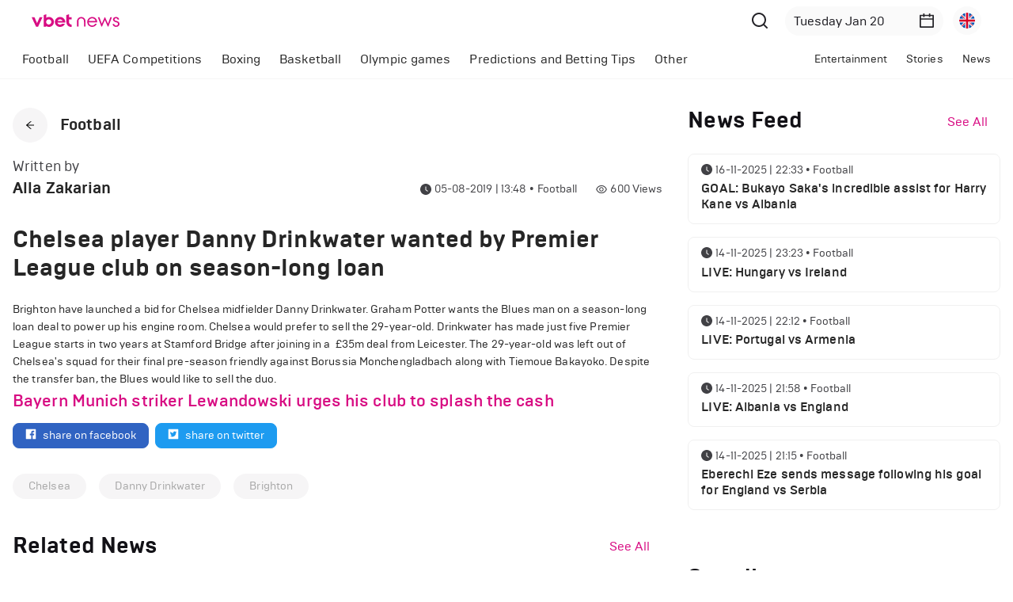

--- FILE ---
content_type: text/html; charset=utf-8
request_url: https://www.vbetnews.com/en/chelsea-player-danny-drinkwater-wanted-premier-league-club-season-long-loan
body_size: 20662
content:
<!DOCTYPE html><html lang="en"><head><meta charSet="utf-8"/><meta name="viewport" content="width=device-width, initial-scale=1.0, maximum-scale=1.0, user-scalable=0"/><meta name="revisit-after" content="1 Days"/><meta name="Robots" content="all"/><meta name="google" content="notranslate"/><meta name="author" content="VBET"/><meta name="copyright" content="SoftConstruct LLC"/><link rel="home" href="https://www.vbetnews.com"/><link rel="icon" href="/favicon/favicon.ico"/><link rel="apple-touch-icon" sizes="180x180" href="/favicon/apple-touch-icon.png"/><link rel="icon" type="image/png" sizes="32x32" href="/favicon/favicon-32x32.png"/><link rel="icon" type="image/png" sizes="16x16" href="/favicon/favicon-16x16.png"/><link rel="manifest" href="/favicon/site.webmanifest"/><link rel="mask-icon" href="/favicon/safari-pinned-tab.svg" color="#5bbad5"/><meta name="msapplication-TileColor" content="#da532c"/><meta name="apple-mobile-web-app-title" content="Vbetnews"/><meta name="application-name" content="Vbetnews"/><meta name="theme-color" content="#ffffff"/><link rel="canonical" href="https://www.vbetnews.com/chelsea-player-danny-drinkwater-wanted-premier-league-club-season-long-loan"/><link rel="alternate" href="https://www.vbetnews.com/chelsea-player-danny-drinkwater-wanted-premier-league-club-season-long-loan" hrefLang="x-dfault"/><link rel="alternate" href="https://www.vbetnews.com/chelsea-player-danny-drinkwater-wanted-premier-league-club-season-long-loan" hrefLang="en"/><link rel="alternate" href="https://www.vbetnews.com/ru/chelsea-player-danny-drinkwater-wanted-premier-league-club-season-long-loan" hrefLang="ru"/><title>Vbetnews</title><meta name="title" content="Vbetnews"/><meta name="description" content="Vbetnews"/><meta property="og:url" content="https://vbetnews.com/chelsea-player-danny-drinkwater-wanted-premier-league-club-season-long-loan"/><meta property="og:type" content="website"/><meta property="og:title" content="Chelsea player Danny Drinkwater wanted by Premier League club on season-long loan"/><meta property="og:description" content="Football"/><meta property="og:image" content="https://admin.vbetnews.comnull"/><meta name="twitter:card" content="summary_large_image"/><meta name="twitter:title" content="Chelsea player Danny Drinkwater wanted by Premier League club on season-long loan"/><meta name="twitter:description" content="Football"/><meta name="twitter:image" content="https://admin.vbetnews.comnull"/><meta name="next-head-count" content="34"/><script async="" src="https://www.googletagmanager.com/gtag/js?id=UA-128899167-1"></script><script>
              window.dataLayer = window.dataLayer || [];
              function gtag(){dataLayer.push(arguments);}
              gtag('js', new Date());
              gtag('config', 'UA-128899167-1');
              </script><script type="application/ld+json">
                {
                  "@context": "http://schema.org",
                  "@type": "WebSite",
                  "name" : "Vbetnews",
                  "alternateName" : "vbetnews.com",
                  "url": "http://www.vbetnews.com/",
                  "potentialAction": {
                    "@type": "SearchAction",
                    "target": "https://www.vbetnews.com/search?text={query}",
                    "query-input": {
                        "@type": "PropertyValueSpecification",
                        "valueRequired": true,
                        "valueMaxlength": 100,
                        "valueName": "query"
                    }
                  }
                }
              </script><link rel="preload" href="/_next/static/css/1a48eafcde7e10f3.css" as="style"/><link rel="stylesheet" href="/_next/static/css/1a48eafcde7e10f3.css" data-n-g=""/><noscript data-n-css=""></noscript><script defer="" nomodule="" src="/_next/static/chunks/polyfills-5cd94c89d3acac5f.js"></script><script src="/_next/static/chunks/webpack-42cdea76c8170223.js" defer=""></script><script src="/_next/static/chunks/framework-5f4595e5518b5600.js" defer=""></script><script src="/_next/static/chunks/main-d7d97aa794f098a9.js" defer=""></script><script src="/_next/static/chunks/pages/_app-13d3bf9dbfca9298.js" defer=""></script><script src="/_next/static/chunks/159-d4d5d5b806d02392.js" defer=""></script><script src="/_next/static/chunks/pages/%5Bslug%5D-9fb5637d6067645c.js" defer=""></script><script src="/_next/static/pweCSuyXIoTyxT-0JVQRY/_buildManifest.js" defer=""></script><script src="/_next/static/pweCSuyXIoTyxT-0JVQRY/_ssgManifest.js" defer=""></script><script src="/_next/static/pweCSuyXIoTyxT-0JVQRY/_middlewareManifest.js" defer=""></script><style data-styled="" data-styled-version="5.3.6">.ehQbnu{background-color:var(--gray-8);padding:64px 0;}/*!sc*/
.ehQbnu a{color:var(--white);}/*!sc*/
.ehQbnu a:hover{color:var(--primary);}/*!sc*/
.ehQbnu a:hover span{color:var(--primary);}/*!sc*/
@media only screen and (max-width:767px){.ehQbnu{padding:32px 0;}}/*!sc*/
data-styled.g1[id="sc-bcXHqe"]{content:"ehQbnu,"}/*!sc*/
.jqTbbw{padding:0;list-style-type:none;}/*!sc*/
.jqTbbw li{font-size:18px;margin-bottom:12px;position:relative;}/*!sc*/
@media only screen and (max-width:767px){.jqTbbw li{font-size:16px;margin-bottom:8px;}}/*!sc*/
data-styled.g2[id="sc-gswNZR"]{content:"jqTbbw,"}/*!sc*/
.dyAXSZ{padding:0;list-style-type:none;padding-bottom:24px;}/*!sc*/
.dyAXSZ li{font-size:16px;color:var(--white);opacity:0.5;margin-bottom:8px;position:relative;}/*!sc*/
@media only screen and (max-width:767px){.dyAXSZ{padding-bottom:8px;}}/*!sc*/
data-styled.g3[id="sc-dkrFOg"]{content:"dyAXSZ,"}/*!sc*/
.eiMHsC.eiMHsC{font-weight:500;color:var(--white);margin-bottom:16px;}/*!sc*/
@media only screen and (max-width:767px){.eiMHsC.eiMHsC{font-size:18px;margin-bottom:10px;}}/*!sc*/
data-styled.g4[id="sc-hLBbgP"]{content:"eiMHsC,"}/*!sc*/
.hXNaOO.hXNaOO{font-size:16px;color:var(--white);margin-bottom:32px;}/*!sc*/
.hXNaOO.hXNaOO a{font-weight:700;}/*!sc*/
data-styled.g5[id="sc-eDvSVe"]{content:"hXNaOO,"}/*!sc*/
.fcngae{display:inline-block;}/*!sc*/
.jNGKpl{display:inline-block;margin-bottom:24px;}/*!sc*/
data-styled.g7[id="sc-gKPRtg"]{content:"fcngae,jNGKpl,"}/*!sc*/
.gKMWQF{margin-top:40px;margin-bottom:24px;}/*!sc*/
@media only screen and (max-width:767px){.gKMWQF button{margin-top:0;}}/*!sc*/
.cSbOgT{margin-top:24px;margin-bottom:24px;}/*!sc*/
@media only screen and (max-width:767px){.cSbOgT button{margin-top:0;}}/*!sc*/
data-styled.g13[id="sc-ipEyDJ"]{content:"gKMWQF,cSbOgT,"}/*!sc*/
.xOlPZ.xOlPZ{font-size:28px;color:var(--gray-8);margin:0;-webkit-user-select:none;-moz-user-select:none;-ms-user-select:none;user-select:none;text-transform:capitalize;}/*!sc*/
data-styled.g14[id="sc-csuSiG"]{content:"xOlPZ,"}/*!sc*/
.khwiD{font-size:16px;color:var(--primary);margin:0;}/*!sc*/
@media only screen and (max-width:767px){.khwiD{font-size:14px;font-weight:500;}}/*!sc*/
data-styled.g15[id="sc-eDWCr"]{content:"khwiD,"}/*!sc*/
.ekGGYZ{min-width:200px;border:none;border-radius:32px;background-color:var(--gray-2);padding:6px 11px;}/*!sc*/
.ekGGYZ .anticon{font-size:20px;color:var(--gray-5);}/*!sc*/
.ekGGYZ .ant-picker-input > input{font-size:16px;color:var(--gray-7);}/*!sc*/
@media only screen and (max-width:767px){.ekGGYZ{min-width:0;max-width:86px;}.ekGGYZ .anticon{font-size:16px;}.ekGGYZ .ant-picker-input > input{font-size:14px;}}/*!sc*/
@media only screen and (max-width:991px){.ekGGYZ{min-width:0;background-color:transparent;padding:0;margin-right:4px;}.ekGGYZ:hover,.ekGGYZ.ant-picker-focused{border:none;box-shadow:none;outline:none;}.ekGGYZ input{display:none;}.ekGGYZ .ant-picker-suffix{margin-left:0;}.ekGGYZ .ant-picker-clear{display:none;}.ekGGYZ .anticon{font-size:22px;}}/*!sc*/
data-styled.g16[id="sc-bqWxrE"]{content:"ekGGYZ,"}/*!sc*/
.gybxLA{height:36px;border:none;outline:none;box-shadow:none;border-radius:32px;display:-webkit-box;display:-webkit-flex;display:-ms-flexbox;display:flex;-webkit-align-items:center;-webkit-box-align:center;-ms-flex-align:center;align-items:center;background-color:var(--gray-2);padding:8px;cursor:pointer;margin-left:12px;}/*!sc*/
.gybxLA:hover,.gybxLA:focus{border-color:transparent;outline:none;}/*!sc*/
data-styled.g19[id="sc-fnGiBr"]{content:"gybxLA,"}/*!sc*/
.fiJiPA{width:100%;max-width:1464px;padding:0 16px;margin:0 auto;}/*!sc*/
@media only screen and (max-width:1440px){.fiJiPA{max-width:1392px;}}/*!sc*/
data-styled.g22[id="sc-idXgbr"]{content:"fiJiPA,"}/*!sc*/
.dJDeA{width:100%;table-layout:fixed;}/*!sc*/
.dJDeA thead td{padding:4px 8px 0;}/*!sc*/
.dJDeA thead td .ant-skeleton{width:100%;}/*!sc*/
.dJDeA thead td .ant-skeleton .ant-skeleton-input{border-radius:16px;}/*!sc*/
.dJDeA tbody td{padding:8px 12px;}/*!sc*/
.dJDeA tbody td .ant-skeleton{width:100%;}/*!sc*/
.dJDeA tbody td .ant-skeleton .ant-skeleton-input{border-radius:16px;}/*!sc*/
data-styled.g24[id="sc-hHTYSt"]{content:"dJDeA,"}/*!sc*/
.ddRBPM.ddRBPM{background-color:transparent;border:none;}/*!sc*/
.ddRBPM.ddRBPM li.ant-menu-submenu,.ddRBPM.ddRBPM li.ant-menu-item{font-size:16px;padding:0 12px;}/*!sc*/
.ddRBPM.ddRBPM li.ant-menu-submenu.ant-menu-item-selected,.ddRBPM.ddRBPM li.ant-menu-item.ant-menu-item-selected,.ddRBPM.ddRBPM li.ant-menu-submenu.ant-menu-submenu-selected,.ddRBPM.ddRBPM li.ant-menu-item.ant-menu-submenu-selected{font-weight:700;}/*!sc*/
@media only screen and (max-width:767px){.ddRBPM.ddRBPM li.ant-menu-submenu.ant-menu-item-selected,.ddRBPM.ddRBPM li.ant-menu-item.ant-menu-item-selected,.ddRBPM.ddRBPM li.ant-menu-submenu.ant-menu-submenu-selected,.ddRBPM.ddRBPM li.ant-menu-item.ant-menu-submenu-selected{font-weight:400;background-color:transparent;}}/*!sc*/
.ddRBPM.ddRBPM li.ant-menu-submenu > .ant-menu-submenu-title:focus,.ddRBPM.ddRBPM li.ant-menu-submenu > .ant-menu-submenu-title:focus-visible{border:none !important;outline:none !important;box-shadow:none !important;}/*!sc*/
@media only screen and (max-width:767px){.ddRBPM.ddRBPM li.ant-menu-submenu > .ant-menu-submenu-title > .ant-menu-title-content{font-size:0;}}/*!sc*/
.ddRBPM.ddRBPM li:after{display:none;}/*!sc*/
.ddRBOy.ddRBOy{background-color:transparent;border:none;}/*!sc*/
.ddRBOy.ddRBOy li.ant-menu-submenu,.ddRBOy.ddRBOy li.ant-menu-item{font-size:14px;padding:0 12px;}/*!sc*/
.ddRBOy.ddRBOy li.ant-menu-submenu.ant-menu-item-selected,.ddRBOy.ddRBOy li.ant-menu-item.ant-menu-item-selected,.ddRBOy.ddRBOy li.ant-menu-submenu.ant-menu-submenu-selected,.ddRBOy.ddRBOy li.ant-menu-item.ant-menu-submenu-selected{font-weight:700;}/*!sc*/
@media only screen and (max-width:767px){.ddRBOy.ddRBOy li.ant-menu-submenu.ant-menu-item-selected,.ddRBOy.ddRBOy li.ant-menu-item.ant-menu-item-selected,.ddRBOy.ddRBOy li.ant-menu-submenu.ant-menu-submenu-selected,.ddRBOy.ddRBOy li.ant-menu-item.ant-menu-submenu-selected{font-weight:400;background-color:transparent;}}/*!sc*/
.ddRBOy.ddRBOy li.ant-menu-submenu > .ant-menu-submenu-title:focus,.ddRBOy.ddRBOy li.ant-menu-submenu > .ant-menu-submenu-title:focus-visible{border:none !important;outline:none !important;box-shadow:none !important;}/*!sc*/
@media only screen and (max-width:767px){.ddRBOy.ddRBOy li.ant-menu-submenu > .ant-menu-submenu-title > .ant-menu-title-content{font-size:0;}}/*!sc*/
.ddRBOy.ddRBOy li:after{display:none;}/*!sc*/
data-styled.g25[id="sc-dmctIk"]{content:"ddRBPM,ddRBOy,"}/*!sc*/
.bXJbnE .ant-card-body{padding:24px 12px;}/*!sc*/
data-styled.g43[id="sc-jcMfQk"]{content:"bXJbnE,"}/*!sc*/
.flPKsT.flPKsT.flPKsT{width:100%;margin-bottom:24px;}/*!sc*/
.flPKsT.flPKsT.flPKsT .ant-select-selector{border-radius:32px;border-color:var(--gray-3);background-color:var(--gray-3);padding:0 16px;}/*!sc*/
data-styled.g45[id="sc-iTFTee"]{content:"flPKsT,"}/*!sc*/
.dfFElc{position:fixed;top:0;left:0;z-index:1150;width:100%;box-shadow:0px 7px 20px rgba(179,179,179,0.1);padding:0 40px;}/*!sc*/
@media only screen and (max-width:767px){.dfFElc{padding:0 16px;}}/*!sc*/
data-styled.g57[id="sc-gScZFl"]{content:"dfFElc,"}/*!sc*/
.cHoHkd{height:48px;position:fixed;top:var(--header-height);left:0;z-index:1150;width:100%;background-color:var(--body-color);border-bottom:1px solid var(--gray-3);}/*!sc*/
.cHoHkd .custom-row{-webkit-flex-wrap:nowrap !important;-ms-flex-wrap:nowrap !important;flex-wrap:nowrap !important;}/*!sc*/
@media only screen and (max-width:992px){.cHoHkd{height:0;visibility:hidden;opacity:0;-webkit-transition:height 0.5s;transition:height 0.5s;}.cHoHkd .custom-row{-webkit-flex-wrap:wrap !important;-ms-flex-wrap:wrap !important;flex-wrap:wrap !important;}.cHoHkd.cHoHkd ul li.ant-menu-submenu{padding:0;}}/*!sc*/
data-styled.g58[id="sc-lbVpMG"]{content:"cHoHkd,"}/*!sc*/
.jIYVUL{min-height:100vh;display:-webkit-box;display:-webkit-flex;display:-ms-flexbox;display:flex;-webkit-flex:auto;-ms-flex:auto;flex:auto;-webkit-flex-direction:column;-ms-flex-direction:column;flex-direction:column;position:relative;}/*!sc*/
data-styled.g62[id="sc-oZIhv"]{content:"jIYVUL,"}/*!sc*/
.kFTMsz{-webkit-flex:1;-ms-flex:1;flex:1;min-height:100vh;padding-top:calc(var(--header-height) + 48px);}/*!sc*/
@media only screen and (max-width:1199px){.kFTMsz{min-height:0;}}/*!sc*/
@media only screen and (max-width:992px){.kFTMsz{padding-top:var(--header-height);}}/*!sc*/
data-styled.g63[id="sc-hiDMwi"]{content:"kFTMsz,"}/*!sc*/
.bMQcFK{display:-webkit-box;display:-webkit-flex;display:-ms-flexbox;display:flex;-webkit-align-items:center;-webkit-box-align:center;-ms-flex-align:center;align-items:center;-webkit-box-pack:center;-webkit-justify-content:center;-ms-flex-pack:center;justify-content:center;width:44px;height:44px;font-size:12px;border-radius:50%;background-color:var(--gray-3);cursor:pointer;}/*!sc*/
data-styled.g68[id="sc-fbYMXx"]{content:"bMQcFK,"}/*!sc*/
.iskfT{display:-webkit-box;display:-webkit-flex;display:-ms-flexbox;display:flex;-webkit-align-items:flex-end;-webkit-box-align:flex-end;-ms-flex-align:flex-end;align-items:flex-end;-webkit-box-pack:justify;-webkit-justify-content:space-between;-ms-flex-pack:justify;justify-content:space-between;margin-bottom:32px;}/*!sc*/
@media only screen and (max-width:992px){.iskfT{-webkit-flex-direction:column;-ms-flex-direction:column;flex-direction:column;-webkit-align-items:flex-start;-webkit-box-align:flex-start;-ms-flex-align:flex-start;align-items:flex-start;-webkit-box-pack:start;-webkit-justify-content:flex-start;-ms-flex-pack:start;justify-content:flex-start;margin-bottom:12px;}}/*!sc*/
data-styled.g69[id="sc-GhhNo"]{content:"iskfT,"}/*!sc*/
.goXzIC{display:-webkit-box;display:-webkit-flex;display:-ms-flexbox;display:flex;-webkit-align-items:center;-webkit-box-align:center;-ms-flex-align:center;align-items:center;}/*!sc*/
.goXzIC .ant-avatar{background-color:#fafafa;}/*!sc*/
.goXzIC .ant-avatar .ant-image{position:relative;top:2px;}/*!sc*/
@media only screen and (max-width:992px){.goXzIC{margin-bottom:18px;}}/*!sc*/
data-styled.g70[id="sc-fXqpFg"]{content:"goXzIC,"}/*!sc*/
.hMOodW{display:-webkit-box;display:-webkit-flex;display:-ms-flexbox;display:flex;-webkit-flex-direction:column;-ms-flex-direction:column;flex-direction:column;}/*!sc*/
@media only screen and (max-width:992px){.hMOodW{width:100%;}.hMOodW > .ant-space{width:100%;}}/*!sc*/
data-styled.g71[id="sc-dwnOUR"]{content:"hMOodW,"}/*!sc*/
.czmbrL{display:-webkit-box;display:-webkit-flex;display:-ms-flexbox;display:flex;width:100%;-webkit-align-items:center;-webkit-box-align:center;-ms-flex-align:center;align-items:center;font-size:14px;color:var(--gray-4);line-height:1;padding-top:2px;margin-bottom:6px;}/*!sc*/
.czmbrL .anticon{margin-right:4px;}/*!sc*/
.czmbrL .category-name{text-transform:capitalize;margin-left:4px;}/*!sc*/
@media only screen and (max-width:992px){.czmbrL{margin-bottom:0;}}/*!sc*/
data-styled.g72[id="sc-UpCWa"]{content:"czmbrL,"}/*!sc*/
.epBLtO{padding-top:32px;padding-bottom:80px;}/*!sc*/
.epBLtO .single-post-content img{max-width:100%;height:auto !important;}/*!sc*/
.epBLtO .single-post-content iframe,.epBLtO .single-post-content video{max-width:100%;}/*!sc*/
.epBLtO .single-post-content p{font-size:16px;}/*!sc*/
@media only screen and (max-width:992px){.epBLtO{padding-top:24px;padding-bottom:50px;}}/*!sc*/
data-styled.g73[id="sc-jIILKH"]{content:"epBLtO,"}/*!sc*/
.hPHdWi{padding:0;}/*!sc*/
@media only screen and (max-width:992px){.hPHdWi .ant-page-header-back{margin-right:8px;}.hPHdWi .ant-page-header-heading-title{font-size:16px;}}/*!sc*/
data-styled.g74[id="sc-ZqFbI"]{content:"hPHdWi,"}/*!sc*/
.bearfH{min-width:150px;display:inline-block;height:32px;color:#ffffff !important;background-color:#3063c2 !important;border-color:#3063c2 !important;border-radius:8px;position:relative;}/*!sc*/
.bearfH:hover{color:#ffffff;background-color:#3063c2;border-color:#3063c2;opacity:0.8;}/*!sc*/
data-styled.g75[id="sc-jNJNQp"]{content:"bearfH,"}/*!sc*/
.jChKBz{min-width:150px;display:inline-block;height:32px;color:#ffffff !important;background-color:#1d9bf0 !important;border-color:#1d9bf0 !important;border-radius:8px;position:relative;}/*!sc*/
.jChKBz:hover{color:#ffffff;background-color:#1d9bf0;border-color:#1d9bf0;opacity:0.8;}/*!sc*/
data-styled.g76[id="sc-hlLBRy"]{content:"jChKBz,"}/*!sc*/
.cMKqAC{margin-bottom:32px;}/*!sc*/
.cMKqAC .ant-space{-webkit-flex-wrap:wrap;-ms-flex-wrap:wrap;flex-wrap:wrap;gap:0px !important;}/*!sc*/
.cMKqAC .ant-tag{border:none;padding:0 20px;}/*!sc*/
data-styled.g77[id="sc-eKJbhj"]{content:"cMKqAC,"}/*!sc*/
.inzSdJ{display:-webkit-box;display:-webkit-flex;display:-ms-flexbox;display:flex;}/*!sc*/
data-styled.g78[id="sc-bTTELM"]{content:"inzSdJ,"}/*!sc*/
</style></head><body><div id="__next" data-reactroot=""><div class="sc-oZIhv jIYVUL"><header class="ant-layout-header sc-gScZFl dfFElc"><div class="ant-row ant-row-space-between ant-row-middle"><div class="ant-col"><div class="sc-gKPRtg fcngae"><a href="/"><div class="ant-image" style="width:111px"><img alt="Logo" class="ant-image-img" src="/images/vbet-news.svg" width="111"/></div></a></div></div><div class="ant-col"><div class="ant-row ant-row-middle"><div style="margin-right:16px"><button type="button" class="ant-btn ant-btn-circle ant-btn-text"><div class="ant-image" style="width:24px"><img class="ant-image-img" src="/images/search.svg" width="24"/></div></button></div><div class="ant-picker sc-bqWxrE ekGGYZ"><div class="ant-picker-input"><input readonly="" value="" placeholder="Select date" title="" size="12" autoComplete="off"/><span class="ant-picker-suffix"><span role="img" aria-label="calendar" class="anticon anticon-calendar"><svg viewBox="64 64 896 896" focusable="false" data-icon="calendar" width="1em" height="1em" fill="currentColor" aria-hidden="true"><path d="M880 184H712v-64c0-4.4-3.6-8-8-8h-56c-4.4 0-8 3.6-8 8v64H384v-64c0-4.4-3.6-8-8-8h-56c-4.4 0-8 3.6-8 8v64H144c-17.7 0-32 14.3-32 32v664c0 17.7 14.3 32 32 32h736c17.7 0 32-14.3 32-32V216c0-17.7-14.3-32-32-32zm-40 656H184V460h656v380zM184 392V256h128v48c0 4.4 3.6 8 8 8h56c4.4 0 8-3.6 8-8v-48h256v48c0 4.4 3.6 8 8 8h56c4.4 0 8-3.6 8-8v-48h128v136H184z"></path></svg></span></span><span class="ant-picker-clear" role="button"><span role="img" aria-label="close-circle" class="anticon anticon-close-circle"><svg viewBox="64 64 896 896" focusable="false" data-icon="close-circle" width="1em" height="1em" fill="currentColor" aria-hidden="true"><path d="M512 64C264.6 64 64 264.6 64 512s200.6 448 448 448 448-200.6 448-448S759.4 64 512 64zm165.4 618.2l-66-.3L512 563.4l-99.3 118.4-66.1.3c-4.4 0-8-3.5-8-8 0-1.9.7-3.7 1.9-5.2l130.1-155L340.5 359a8.32 8.32 0 01-1.9-5.2c0-4.4 3.6-8 8-8l66.1.3L512 464.6l99.3-118.4 66-.3c4.4 0 8 3.5 8 8 0 1.9-.7 3.7-1.9 5.2L553.5 514l130 155c1.2 1.5 1.9 3.3 1.9 5.2 0 4.4-3.6 8-8 8z"></path></svg></span></span></div></div><button class="sc-fnGiBr gybxLA ant-dropdown-trigger"><span style="width:20px;height:20px;line-height:20px;font-size:18px" class="ant-avatar ant-avatar-circle ant-avatar-image"><img src="/images/flags/united-kingdom.svg"/></span></button></div></div></div></header><div class="sc-lbVpMG cHoHkd"><div style="position:relative" class="sc-idXgbr fiJiPA"><div class="ant-row ant-row-space-between custom-row"><div style="flex:1 1 auto" class="ant-col"><ul class="ant-menu-overflow ant-menu ant-menu-root ant-menu-horizontal ant-menu-light sc-dmctIk ddRBPM" style="display:flex;justify-content:flex-start" role="menu" tabindex="0" data-menu-list="true"><li class="ant-menu-overflow-item ant-menu-submenu ant-menu-submenu-horizontal" style="opacity:1;order:0" role="none"><div role="menuitem" class="ant-menu-submenu-title" tabindex="-1" aria-expanded="false" aria-haspopup="true"><span class="ant-menu-title-content">Football</span><i class="ant-menu-submenu-arrow"></i></div></li><li class="ant-menu-overflow-item ant-menu-submenu ant-menu-submenu-horizontal" style="opacity:1;order:1" role="none"><div role="menuitem" class="ant-menu-submenu-title" tabindex="-1" aria-expanded="false" aria-haspopup="true"><span class="ant-menu-title-content">UEFA Competitions</span><i class="ant-menu-submenu-arrow"></i></div></li><li class="ant-menu-overflow-item ant-menu-item ant-menu-item-only-child" style="opacity:1;order:2" role="menuitem" tabindex="-1"><span class="ant-menu-title-content"><span class="sc-kgTSHT fwlHDA">Boxing</span></span></li><li class="ant-menu-overflow-item ant-menu-item ant-menu-item-only-child" style="opacity:1;order:3" role="menuitem" tabindex="-1"><span class="ant-menu-title-content"><span class="sc-kgTSHT fwlHDA">Basketball</span></span></li><li class="ant-menu-overflow-item ant-menu-submenu ant-menu-submenu-horizontal" style="opacity:1;order:4" role="none"><div role="menuitem" class="ant-menu-submenu-title" tabindex="-1" aria-expanded="false" aria-haspopup="true"><span class="ant-menu-title-content">Olympic games</span><i class="ant-menu-submenu-arrow"></i></div></li><li class="ant-menu-overflow-item ant-menu-submenu ant-menu-submenu-horizontal" style="opacity:1;order:5" role="none"><div role="menuitem" class="ant-menu-submenu-title" tabindex="-1" aria-expanded="false" aria-haspopup="true"><span class="ant-menu-title-content">Predictions and Betting Tips</span><i class="ant-menu-submenu-arrow"></i></div></li><li class="ant-menu-overflow-item ant-menu-submenu ant-menu-submenu-horizontal" style="opacity:1;order:6" role="none"><div role="menuitem" class="ant-menu-submenu-title" tabindex="-1" aria-expanded="false" aria-haspopup="true"><span class="ant-menu-title-content">Other</span><i class="ant-menu-submenu-arrow"></i></div></li><li class="ant-menu-overflow-item ant-menu-overflow-item-rest ant-menu-submenu ant-menu-submenu-horizontal" style="opacity:0;height:0;overflow-y:hidden;order:9007199254740991;pointer-events:none;position:absolute" aria-hidden="true" role="none"><div role="menuitem" class="ant-menu-submenu-title" tabindex="-1" aria-expanded="false" aria-haspopup="true"><span role="img" aria-label="ellipsis" class="anticon anticon-ellipsis"><svg viewBox="64 64 896 896" focusable="false" data-icon="ellipsis" width="1em" height="1em" fill="currentColor" aria-hidden="true"><path d="M176 511a56 56 0 10112 0 56 56 0 10-112 0zm280 0a56 56 0 10112 0 56 56 0 10-112 0zm280 0a56 56 0 10112 0 56 56 0 10-112 0z"></path></svg></span><i class="ant-menu-submenu-arrow"></i></div></li></ul><div style="display:none" aria-hidden="true"></div></div><div style="flex:1 1 auto" class="ant-col"><ul class="ant-menu-overflow ant-menu ant-menu-root ant-menu-horizontal ant-menu-light sc-dmctIk ddRBOy" style="display:flex;justify-content:flex-end" role="menu" tabindex="0" data-menu-list="true"><li class="ant-menu-overflow-item ant-menu-item ant-menu-item-only-child" style="opacity:1;order:0" role="menuitem" tabindex="-1"><span class="ant-menu-title-content"><span class="sc-kgTSHT fwlHDA">Entertainment</span></span></li><li class="ant-menu-overflow-item ant-menu-item ant-menu-item-only-child" style="opacity:1;order:1" role="menuitem" tabindex="-1"><span class="ant-menu-title-content"><span class="sc-kgTSHT fwlHDA">Stories</span></span></li><li class="ant-menu-overflow-item ant-menu-item ant-menu-item-only-child" style="opacity:1;order:2" role="menuitem" tabindex="-1"><span class="ant-menu-title-content"><span class="sc-kgTSHT fwlHDA">News</span></span></li><li class="ant-menu-overflow-item ant-menu-overflow-item-rest ant-menu-submenu ant-menu-submenu-horizontal" style="opacity:0;height:0;overflow-y:hidden;order:9007199254740991;pointer-events:none;position:absolute" aria-hidden="true" role="none"><div role="menuitem" class="ant-menu-submenu-title" tabindex="-1" aria-expanded="false" aria-haspopup="true"><span role="img" aria-label="ellipsis" class="anticon anticon-ellipsis"><svg viewBox="64 64 896 896" focusable="false" data-icon="ellipsis" width="1em" height="1em" fill="currentColor" aria-hidden="true"><path d="M176 511a56 56 0 10112 0 56 56 0 10-112 0zm280 0a56 56 0 10112 0 56 56 0 10-112 0zm280 0a56 56 0 10112 0 56 56 0 10-112 0z"></path></svg></span><i class="ant-menu-submenu-arrow"></i></div></li></ul><div style="display:none" aria-hidden="true"></div></div></div></div></div><div class="sc-hiDMwi kFTMsz"><div class="sc-jIILKH epBLtO"><div class="sc-idXgbr fiJiPA"><div class="ant-row" style="margin-left:-16px;margin-right:-16px"><div style="padding-left:16px;padding-right:16px" class="ant-col ant-col-xs-24 ant-col-lg-16"><div class="ant-page-header sc-ZqFbI hPHdWi ant-page-header-ghost"><div class="ant-page-header-heading"><div class="ant-page-header-heading-left"><div class="ant-page-header-back"><div role="button" tabindex="0" class="ant-page-header-back-button" aria-label="Back" style="border:0;background:transparent;padding:0;line-height:inherit;display:inline-block"><div class="sc-fbYMXx bMQcFK"><span role="img" aria-label="arrow-left" class="anticon anticon-arrow-left"><svg viewBox="64 64 896 896" focusable="false" data-icon="arrow-left" width="1em" height="1em" fill="currentColor" aria-hidden="true"><path d="M872 474H286.9l350.2-304c5.6-4.9 2.2-14-5.2-14h-88.5c-3.9 0-7.6 1.4-10.5 3.9L155 487.8a31.96 31.96 0 000 48.3L535.1 866c1.5 1.3 3.3 2 5.2 2h91.5c7.4 0 10.8-9.2 5.2-14L286.9 550H872c4.4 0 8-3.6 8-8v-60c0-4.4-3.6-8-8-8z"></path></svg></span></div></div></div><span class="ant-page-header-heading-title" title="Football">Football</span></div></div><div class="ant-page-header-content"><div class="sc-GhhNo iskfT"><div class="sc-fXqpFg goXzIC"><div><span class="ant-typography" style="font-size:18px;color:var(--gray-4);margin-bottom:8px">Written by</span><h4 class="ant-typography">Alla Zakarian</h4></div></div><div class="sc-dwnOUR hMOodW"><div class="ant-space ant-space-horizontal ant-space-align-center sc-bTTELM inzSdJ"><div class="ant-space-item" style="margin-right:24px"><span class="sc-UpCWa czmbrL"><span role="img" aria-label="clock-circle" style="color:var(--gray-4)" class="anticon anticon-clock-circle"><svg viewBox="64 64 896 896" focusable="false" data-icon="clock-circle" width="1em" height="1em" fill="currentColor" aria-hidden="true"><path d="M512 64C264.6 64 64 264.6 64 512s200.6 448 448 448 448-200.6 448-448S759.4 64 512 64zm176.5 585.7l-28.6 39a7.99 7.99 0 01-11.2 1.7L483.3 569.8a7.92 7.92 0 01-3.3-6.5V288c0-4.4 3.6-8 8-8h48.1c4.4 0 8 3.6 8 8v247.5l142.6 103.1c3.6 2.5 4.4 7.5 1.8 11.1z"></path></svg></span><span style="white-space:nowrap">05-08-2019 | 13:48</span> <span class="category-name">•<!-- --> <!-- -->Football</span></span></div><div class="ant-space-item"><span class="sc-UpCWa czmbrL"><span role="img" aria-label="eye" style="color:var(--gray-4)" class="anticon anticon-eye"><svg viewBox="64 64 896 896" focusable="false" data-icon="eye" width="1em" height="1em" fill="currentColor" aria-hidden="true"><path d="M942.2 486.2C847.4 286.5 704.1 186 512 186c-192.2 0-335.4 100.5-430.2 300.3a60.3 60.3 0 000 51.5C176.6 737.5 319.9 838 512 838c192.2 0 335.4-100.5 430.2-300.3 7.7-16.2 7.7-35 0-51.5zM512 766c-161.3 0-279.4-81.8-362.7-254C232.6 339.8 350.7 258 512 258c161.3 0 279.4 81.8 362.7 254C791.5 684.2 673.4 766 512 766zm-4-430c-97.2 0-176 78.8-176 176s78.8 176 176 176 176-78.8 176-176-78.8-176-176-176zm0 288c-61.9 0-112-50.1-112-112s50.1-112 112-112 112 50.1 112 112-50.1 112-112 112z"></path></svg></span> <!-- -->600<!-- --> <!-- -->Views</span></div></div></div></div></div></div><h1 class="ant-typography" style="font-size:30px;margin-bottom:24px">Chelsea player Danny Drinkwater wanted by Premier League club on season-long loan</h1><div class="single-post-content">Brighton have launched a bid for Chelsea midfielder Danny Drinkwater.

Graham Potter wants the Blues man on a season-long loan deal to power up his engine room.

Chelsea would prefer to sell the 29-year-old.

Drinkwater has made just five Premier League starts in two years at Stamford Bridge after joining in a  £35m deal from Leicester.

The 29-year-old was left out of Chelsea's squad for their final pre-season friendly against Borussia Monchengladbach along with Tiemoue Bakayoko. Despite the transfer ban, the Blues would like to sell the duo.
<h2 class="title"><a href="https://www.vbetnews.com/bayern-munich-striker-lewandowski-urges-club-splash-cash/">Bayern Munich striker Lewandowski urges his club to splash the cash</a></h2></div><div class="ant-space ant-space-horizontal ant-space-align-center" style="margin-bottom:32px"><div class="ant-space-item" style="margin-right:8px"><button type="button" class="ant-btn ant-btn-default sc-jNJNQp bearfH"><span role="img" aria-label="facebook" class="anticon anticon-facebook"><svg viewBox="64 64 896 896" focusable="false" data-icon="facebook" width="1em" height="1em" fill="currentColor" aria-hidden="true"><path d="M880 112H144c-17.7 0-32 14.3-32 32v736c0 17.7 14.3 32 32 32h736c17.7 0 32-14.3 32-32V144c0-17.7-14.3-32-32-32zm-92.4 233.5h-63.9c-50.1 0-59.8 23.8-59.8 58.8v77.1h119.6l-15.6 120.7h-104V912H539.2V602.2H434.9V481.4h104.3v-89c0-103.3 63.1-159.6 155.3-159.6 44.2 0 82.1 3.3 93.2 4.8v107.9z"></path></svg></span><span>share on facebook</span></button></div><div class="ant-space-item"><button type="button" class="ant-btn ant-btn-default sc-hlLBRy jChKBz"><span role="img" aria-label="twitter-square" class="anticon anticon-twitter-square"><svg viewBox="64 64 896 896" focusable="false" data-icon="twitter-square" width="1em" height="1em" fill="currentColor" aria-hidden="true"><path d="M880 112H144c-17.7 0-32 14.3-32 32v736c0 17.7 14.3 32 32 32h736c17.7 0 32-14.3 32-32V144c0-17.7-14.3-32-32-32zM727.3 401.7c.3 4.7.3 9.6.3 14.4 0 146.8-111.8 315.9-316.1 315.9-63 0-121.4-18.3-170.6-49.8 9 1 17.6 1.4 26.8 1.4 52 0 99.8-17.6 137.9-47.4-48.8-1-89.8-33-103.8-77 17.1 2.5 32.5 2.5 50.1-2a111 111 0 01-88.9-109v-1.4c14.7 8.3 32 13.4 50.1 14.1a111.13 111.13 0 01-49.5-92.4c0-20.7 5.4-39.6 15.1-56a315.28 315.28 0 00229 116.1C492 353.1 548.4 292 616.2 292c32 0 60.8 13.4 81.1 35 25.1-4.7 49.1-14.1 70.5-26.7-8.3 25.7-25.7 47.4-48.8 61.1 22.4-2.4 44-8.6 64-17.3-15.1 22.2-34 41.9-55.7 57.6z"></path></svg></span><span>share on twitter</span></button></div></div><div class="sc-eKJbhj cMKqAC"><div class="ant-space ant-space-horizontal ant-space-align-center"><div class="ant-space-item" style="margin-right:8px"><span class="ant-tag"><a href="/tags/46?tag=Chelsea">Chelsea</a></span></div><div class="ant-space-item" style="margin-right:8px"><span class="ant-tag"><a href="/tags/2200?tag=Danny%20Drinkwater">Danny Drinkwater</a></span></div><div class="ant-space-item"><span class="ant-tag"><a href="/tags/6622?tag=Brighton">Brighton</a></span></div></div></div><div></div><div class="sc-ipEyDJ gKMWQF"><div class="ant-row ant-row-space-between ant-row-middle"><div style="flex:1 1 auto" class="ant-col"><h2 class="ant-typography sc-csuSiG xOlPZ">Related News<!-- --> </h2></div><div class="ant-col"><button type="button" class="ant-btn ant-btn-link"><span class="ant-typography sc-eDWCr khwiD">See All</span></button></div></div></div><div class="ant-carousel"><div class="slick-slider slick-initialized"><div class="slick-list"><div class="slick-track" style="width:0%;left:NaN%"></div></div></div></div></div><div style="padding-left:16px;padding-right:16px" class="ant-col ant-col-xs-24 ant-col-lg-8"><div></div><div class="sc-ipEyDJ cSbOgT"><div class="ant-row ant-row-space-between ant-row-middle"><div style="flex:1 1 auto" class="ant-col"><h2 class="ant-typography sc-csuSiG xOlPZ">Standings<!-- --> </h2></div></div></div><div class="ant-card ant-card-bordered sc-jcMfQk bXJbnE"><div class="ant-card-body"><div style="position:relative"><div class="ant-select ant-cascader sc-iTFTee flPKsT ant-select-single ant-select-allow-clear ant-select-show-arrow"><div class="ant-select-selector"><span class="ant-select-selection-search"><input type="search" autoComplete="off" class="ant-select-selection-search-input" role="combobox" aria-haspopup="listbox" aria-owns="undefined_list" aria-autocomplete="list" aria-controls="undefined_list" value="" readonly="" unselectable="on" style="opacity:0"/></span><span class="ant-select-selection-item" title="England, Premier League">England, Premier League</span></div><span class="ant-select-arrow" style="user-select:none;-webkit-user-select:none" unselectable="on" aria-hidden="true"><span role="img" aria-label="down" class="anticon anticon-down ant-select-suffix"><svg viewBox="64 64 896 896" focusable="false" data-icon="down" width="1em" height="1em" fill="currentColor" aria-hidden="true"><path d="M884 256h-75c-5.1 0-9.9 2.5-12.9 6.6L512 654.2 227.9 262.6c-3-4.1-7.8-6.6-12.9-6.6h-75c-6.5 0-10.3 7.4-6.5 12.7l352.6 486.1c12.8 17.6 39 17.6 51.7 0l352.6-486.1c3.9-5.3.1-12.7-6.4-12.7z"></path></svg></span></span><span class="ant-select-clear" style="user-select:none;-webkit-user-select:none" unselectable="on" aria-hidden="true"><span role="img" aria-label="close-circle" class="anticon anticon-close-circle"><svg viewBox="64 64 896 896" focusable="false" data-icon="close-circle" width="1em" height="1em" fill="currentColor" aria-hidden="true"><path d="M512 64C264.6 64 64 264.6 64 512s200.6 448 448 448 448-200.6 448-448S759.4 64 512 64zm165.4 618.2l-66-.3L512 563.4l-99.3 118.4-66.1.3c-4.4 0-8-3.5-8-8 0-1.9.7-3.7 1.9-5.2l130.1-155L340.5 359a8.32 8.32 0 01-1.9-5.2c0-4.4 3.6-8 8-8l66.1.3L512 464.6l99.3-118.4 66-.3c4.4 0 8 3.5 8 8 0 1.9-.7 3.7-1.9 5.2L553.5 514l130 155c1.2 1.5 1.9 3.3 1.9 5.2 0 4.4-3.6 8-8 8z"></path></svg></span></span></div></div><table style="width:100%" class="sc-hHTYSt dJDeA"><tbody><tr><td><div class="ant-skeleton ant-skeleton-element ant-skeleton-active"><span class="ant-skeleton-input" style="width:100%;min-width:0;height:24px"></span></div></td></tr><tr><td><div class="ant-skeleton ant-skeleton-element ant-skeleton-active"><span class="ant-skeleton-input" style="width:100%;min-width:0;height:24px"></span></div></td></tr><tr><td><div class="ant-skeleton ant-skeleton-element ant-skeleton-active"><span class="ant-skeleton-input" style="width:100%;min-width:0;height:24px"></span></div></td></tr><tr><td><div class="ant-skeleton ant-skeleton-element ant-skeleton-active"><span class="ant-skeleton-input" style="width:100%;min-width:0;height:24px"></span></div></td></tr><tr><td><div class="ant-skeleton ant-skeleton-element ant-skeleton-active"><span class="ant-skeleton-input" style="width:100%;min-width:0;height:24px"></span></div></td></tr></tbody></table></div></div></div></div></div></div></div><footer class="sc-bcXHqe ehQbnu"><div class="sc-idXgbr fiJiPA"><div class="ant-row"><div class="ant-col ant-col-xs-24 ant-col-xs-order-2 ant-col-md-24 ant-col-md-order-2 ant-col-lg-7 ant-col-lg-order-0"><div style="padding-top:0" class="sc-gKPRtg jNGKpl"><a href="/"><div class="ant-image" style="width:111px"><img alt="Logo" class="ant-image-img" src="/images/vbet-news.svg" width="111"/></div></a></div><div class="ant-typography sc-eDvSVe hXNaOO"><a href="/">vbet news</a> <!-- -->is an international sports news site.</div><div class="ant-typography sc-eDvSVe hXNaOO">On VbetNews, you can read the latest breaking news and results from right across the sporting world, covering everything from Football, Tennis, Basketball, Formula 1 and other sports.</div><div class="ant-typography sc-eDvSVe hXNaOO">Get all the latest news,rumours, video and much more from VbetNews.</div><div class="ant-typography sc-eDvSVe hXNaOO" style="font-size:18px;margin-bottom:0"><span role="img" aria-label="copyright" style="font-size:16px;color:var(--gray-4);margin-right:6px" class="anticon anticon-copyright"><svg viewBox="64 64 896 896" focusable="false" data-icon="copyright" width="1em" height="1em" fill="currentColor" aria-hidden="true"><path d="M512 64C264.6 64 64 264.6 64 512s200.6 448 448 448 448-200.6 448-448S759.4 64 512 64zm0 820c-205.4 0-372-166.6-372-372s166.6-372 372-372 372 166.6 372 372-166.6 372-372 372zm5.6-532.7c53 0 89 33.8 93 83.4.3 4.2 3.8 7.4 8 7.4h56.7c2.6 0 4.7-2.1 4.7-4.7 0-86.7-68.4-147.4-162.7-147.4C407.4 290 344 364.2 344 486.8v52.3C344 660.8 407.4 734 517.3 734c94 0 162.7-58.8 162.7-141.4 0-2.6-2.1-4.7-4.7-4.7h-56.8c-4.2 0-7.6 3.2-8 7.3-4.2 46.1-40.1 77.8-93 77.8-65.3 0-102.1-47.9-102.1-133.6v-52.6c.1-87 37-135.5 102.2-135.5z"></path></svg></span> <!-- -->vbetnews.com <!-- -->All rights reserved</div></div><div style="margin-bottom:0" class="ant-col ant-col-xs-24 ant-col-xs-order-0 ant-col-md-12 ant-col-md-order-0 ant-col-lg-4 ant-col-lg-order-1 ant-col-lg-offset-6"><h4 class="ant-typography sc-hLBbgP eiMHsC">System Pages</h4><ul class="sc-gswNZR jqTbbw"><li><a href="/pages/About%20Us">About us</a></li><li><a href="/pages/Privacy%20Policy">Privacy Policy</a></li><li><a href="/pages/uefa-champions-league-ucl-predictions">UEFA Champions League (UCL) Predictions</a></li><li><a href="/pages/euro-2024-betting-tips-predictions">Euro 2024 Betting Tips &amp; Predictions</a></li></ul></div><div class="ant-col ant-col-xs-24 ant-col-xs-order-1 ant-col-md-12 ant-col-md-order-1 ant-col-lg-6 ant-col-lg-order-2 ant-col-lg-offset-1"><h4 class="ant-typography sc-hLBbgP eiMHsC">Contacts</h4><ul class="sc-dkrFOg dyAXSZ"><li><a href="/cdn-cgi/l/email-protection#0e676068614e786c6b7a606b797d206d6163"><span class="__cf_email__" data-cfemail="bbd2d5ddd4fbcdd9decfd5deccc895d8d4d6">[email&#160;protected]</span></a></li></ul><h4 class="ant-typography sc-hLBbgP eiMHsC">Follow us on</h4><div class="ant-space ant-space-horizontal ant-space-align-center"><div class="ant-space-item" style="margin-right:16px"><a target="_blank" href="https://www.facebook.com/vivaronewsport"><div class="ant-image" style="width:24px"><img class="ant-image-img" src="/images/facebook.svg" width="24"/></div></a></div><div class="ant-space-item"><a target="_blank" href="https://twitter.com/VBETnews"><div class="ant-image" style="width:24px"><img class="ant-image-img" src="/images/2twitter.png" width="24"/></div></a></div></div></div></div></div></footer></div></div><script data-cfasync="false" src="/cdn-cgi/scripts/5c5dd728/cloudflare-static/email-decode.min.js"></script><script id="__NEXT_DATA__" type="application/json">{"props":{"pageProps":{"refererUrl":null,"post":{"id":41821,"parent_id":null,"author_id":7,"author_image":null,"title":"Chelsea player Danny Drinkwater wanted by Premier League club on season-long loan","body":"Brighton have launched a bid for Chelsea midfielder Danny Drinkwater.\r\n\r\nGraham Potter wants the Blues man on a season-long loan deal to power up his engine room.\r\n\r\nChelsea would prefer to sell the 29-year-old.\r\n\r\nDrinkwater has made just five Premier League starts in two years at Stamford Bridge after joining in a  £35m deal from Leicester.\r\n\r\nThe 29-year-old was left out of Chelsea's squad for their final pre-season friendly against Borussia Monchengladbach along with Tiemoue Bakayoko. Despite the transfer ban, the Blues would like to sell the duo.\r\n\u003ch2 class=\"title\"\u003e\u003ca href=\"https://www.vbetnews.com/bayern-munich-striker-lewandowski-urges-club-splash-cash/\"\u003eBayern Munich striker Lewandowski urges his club to splash the cash\u003c/a\u003e\u003c/h2\u003e","image":null,"image_source":null,"slug":"chelsea-player-danny-drinkwater-wanted-premier-league-club-season-long-loan","meta_title":null,"meta_description":null,"meta_keywords":null,"status":1,"featured":false,"exclusive":false,"show_author_name":true,"official":true,"breaking":false,"views_count":213,"image_alt":null,"published_at":"1565012936000","show_thumbnail_in_body":false,"og_title":null,"og_image":null,"categories":[{"id":19,"name":"Football","slug":"football","__typename":"Category"},{"id":28,"name":"England","slug":"england","__typename":"Category"},{"id":38,"name":"Chelsea","slug":"chelsea","__typename":"Category"}],"tags":[{"name":"Chelsea","slug":"chelsea","id":46,"__typename":"Tag"},{"name":"Danny Drinkwater","slug":"danny-drinkwater","id":2200,"__typename":"Tag"},{"name":"Brighton","slug":"brighton","id":6622,"__typename":"Tag"}],"views":{"count":600,"post_id":41821,"id":41821,"__typename":"Views"},"author":{"id":7,"name":"Alla Zakarian","image":null,"__typename":"Author"},"__typename":"Post"},"locale":"en","_nextI18Next":{"initialI18nStore":{"en":{"common":{"see_all_news":"See All","input_search":"Search","image_source":"Image source","search":{"search_title":"Search Results","date_search_title":"Posts from"},"news_feed":{"title":"News Feed"},"important_news":{"title":"Top Stories","see_all_news":"See All Top Stories"},"articles":{"title":"Articles","see_all_news":"See All"},"related_news":{"title":"Related News","see_all_news":"See All"},"gallery":{"gallery":"GALLERY","main_title":"Gallery","subtitle":"Events","title":"Gallery","see_all_news":"Full gallery","event":"Event"},"standings":{"title":"Standings","england_premier_league":"England, Premier League","spain_primera_division":"Spain, Primera Division","italy_serie_a":"Italy, Serie A","germany_bundesliga":"Germany, Bundesliga","france_ligue_1":"France, Ligue 1","uefa_champions_league":"UEFA Champions League","uefa_europa_league":"UEFA Europa League","group_a":"Group A","group_b":"Group B","group_c":"Group C","group_d":"Group D","group_e":"Group E","group_f":"Group F","group_g":"Group G","group_h":"Group H"},"home_page":{"title":"Standings"},"main_news_page":{"written_by":"Written by","views":"Views"},"news_card":{"written_by":"Written by","views":"Views","breaking":"Breaking","exclusive":"Exclusive"},"banner_slider":{"button":"Read this"},"footer":{"about_us_1":"is an international sports news site.","about_us_2":"On VbetNews, you can read the latest breaking news and results from right across the sporting world, covering everything from Football, Tennis, Basketball, Formula 1 and other sports.","about_us_3":"Get all the latest news,rumours, video and much more from VbetNews.","contacts":"Contacts","follow_us_on":"Follow us on","system_pages":"System Pages","footer_description":"is media platvorm, that has uniqe and interestiong design, that allows you to enjoy all your favorite TV channels,programs and fillms in your","footer_product_of":"Product of","footer_copyright":"All rights reserved"},"not_found":{"title":"Page Not Found","description_1":"We’re sorry, the page you requested could not be found","description_2":"Please back to the homepage","btn_text":"Go Home"},"empty":{"title":"No Results Found","description":"Sorry, the filter combination has no results. Please try again with another keywords"}}}},"initialLocale":"en","ns":["common"],"userConfig":{"i18n":{"defaultLocale":"en","locales":["en","ru"]},"react":{"useSuspense":false},"default":{"i18n":{"defaultLocale":"en","locales":["en","ru"]},"react":{"useSuspense":false}}}}},"newData":[{"id":19,"parent_id":null,"name":"Football","slug":"football","banner_image":"///","meta_title":"Football News - Vbet News","meta_description":"VBET NEWS: latest football news, live matches, scores, transfers, results, fixtures, and team news from the Premier League to the Champions League.","meta_keywords":"Football, Soccer","description":null,"show_in_menu":true,"open_type":2,"is_main":true,"is_group":false,"is_type":false,"children":[{"id":105,"parent_id":19,"name":"FIFA World Cup","slug":"fifa-world-cup","banner_image":"//////////////////","meta_title":"FIFA World Cup 2026","meta_description":"The 2026 FIFA World Cup will be the 23rd FIFA World Cup, the quadrennial international men's soccer championship contested by the national teams of the member associations of FIFA.","meta_keywords":"FIFA World Cup 2026","description":"FIFA World Cup 2026","show_in_menu":true,"open_type":3,"is_main":false,"is_group":true,"is_type":false,"__typename":"Category","children":[]},{"id":134,"parent_id":19,"name":"UEFA Competitions","slug":"uefa-competitions","banner_image":"//////","meta_title":"UEFA Champions League","meta_description":null,"meta_keywords":"UEFA Champions League","description":null,"show_in_menu":true,"open_type":2,"is_main":true,"is_group":true,"is_type":false,"__typename":"Category","children":[{"id":135,"parent_id":134,"name":"Conference Europa League","slug":"conference-europa-league","banner_image":"////","meta_title":"Conference Europa League","meta_description":"Conference Europa League","meta_keywords":"Conference Europa League","description":"Conference Europa League","show_in_menu":true,"open_type":1,"is_main":false,"is_group":true,"is_type":false,"__typename":"Category","children":[]},{"id":66,"parent_id":134,"name":"Champions League","slug":"champions-league","banner_image":"////","meta_title":"Champions League","meta_description":"Champions League","meta_keywords":"Champions League","description":"Champions League","show_in_menu":true,"open_type":1,"is_main":false,"is_group":true,"is_type":false,"__typename":"Category","children":[]},{"id":69,"parent_id":134,"name":"Europa League","slug":"europa-league","banner_image":"////","meta_title":"Europa League","meta_description":null,"meta_keywords":"Europa League","description":"Europa League","show_in_menu":true,"open_type":1,"is_main":false,"is_group":true,"is_type":false,"__typename":"Category","children":[]},{"id":112,"parent_id":134,"name":"Euro 2024","slug":"euro-2024","banner_image":"//","meta_title":"Euro 2024","meta_description":"Euro 2024","meta_keywords":"Euro 2024","description":"Euro 2024","show_in_menu":true,"open_type":1,"is_main":false,"is_group":true,"is_type":false,"__typename":"Category","children":[]}]},{"id":27,"parent_id":19,"name":"Spain","slug":"spain","banner_image":null,"meta_title":null,"meta_description":null,"meta_keywords":null,"description":null,"show_in_menu":true,"open_type":1,"is_main":false,"is_group":false,"is_type":false,"__typename":"Category","children":[{"id":32,"parent_id":27,"name":"Real Madrid","slug":"real madrid","banner_image":null,"meta_title":null,"meta_description":null,"meta_keywords":null,"description":null,"show_in_menu":true,"open_type":1,"is_main":false,"is_group":false,"is_type":false,"__typename":"Category","children":[]},{"id":33,"parent_id":27,"name":"Barcelona","slug":"barcelona","banner_image":null,"meta_title":null,"meta_description":null,"meta_keywords":null,"description":null,"show_in_menu":true,"open_type":1,"is_main":false,"is_group":false,"is_type":false,"__typename":"Category","children":[]},{"id":34,"parent_id":27,"name":"Atletico Madrid","slug":"atletico madrid","banner_image":null,"meta_title":null,"meta_description":null,"meta_keywords":null,"description":null,"show_in_menu":true,"open_type":1,"is_main":false,"is_group":false,"is_type":false,"__typename":"Category","children":[]},{"id":48,"parent_id":27,"name":"Sevilla","slug":"sevilla","banner_image":null,"meta_title":null,"meta_description":null,"meta_keywords":null,"description":null,"show_in_menu":true,"open_type":1,"is_main":false,"is_group":false,"is_type":false,"__typename":"Category","children":[]}]},{"id":28,"parent_id":19,"name":"England","slug":"england","banner_image":null,"meta_title":null,"meta_description":null,"meta_keywords":null,"description":null,"show_in_menu":true,"open_type":1,"is_main":false,"is_group":false,"is_type":false,"__typename":"Category","children":[{"id":141,"parent_id":28,"name":"Wolverhampton Wanderers F.C.","slug":"wolverhampton-wanderers-f-c","banner_image":"/","meta_title":"Wolverhampton Wanderers F.C.","meta_description":null,"meta_keywords":"Wolverhampton Wanderers F.C.","description":null,"show_in_menu":true,"open_type":1,"is_main":false,"is_group":true,"is_type":false,"__typename":"Category","children":[]},{"id":94,"parent_id":28,"name":"Leicester City","slug":"leicester-city","banner_image":"///","meta_title":null,"meta_description":null,"meta_keywords":null,"description":null,"show_in_menu":true,"open_type":1,"is_main":false,"is_group":true,"is_type":false,"__typename":"Category","children":[]},{"id":127,"parent_id":28,"name":"Leeds United","slug":"leeds-united","banner_image":"//","meta_title":"Leeds United","meta_description":"Leeds United","meta_keywords":"Leeds United","description":null,"show_in_menu":true,"open_type":1,"is_main":false,"is_group":true,"is_type":false,"__typename":"Category","children":[]},{"id":35,"parent_id":28,"name":"Manchester United","slug":"manchester united","banner_image":null,"meta_title":null,"meta_description":null,"meta_keywords":null,"description":null,"show_in_menu":true,"open_type":1,"is_main":false,"is_group":false,"is_type":false,"__typename":"Category","children":[]},{"id":36,"parent_id":28,"name":"Manchester City","slug":"manchester city","banner_image":null,"meta_title":null,"meta_description":null,"meta_keywords":null,"description":null,"show_in_menu":true,"open_type":1,"is_main":false,"is_group":false,"is_type":false,"__typename":"Category","children":[]},{"id":37,"parent_id":28,"name":"Arsenal","slug":"arsenal","banner_image":null,"meta_title":null,"meta_description":null,"meta_keywords":null,"description":null,"show_in_menu":true,"open_type":1,"is_main":false,"is_group":false,"is_type":false,"__typename":"Category","children":[]},{"id":38,"parent_id":28,"name":"Chelsea","slug":"chelsea","banner_image":null,"meta_title":null,"meta_description":null,"meta_keywords":null,"description":null,"show_in_menu":true,"open_type":1,"is_main":false,"is_group":false,"is_type":false,"__typename":"Category","children":[]},{"id":39,"parent_id":28,"name":"Liverpool","slug":"liverpool","banner_image":null,"meta_title":null,"meta_description":null,"meta_keywords":null,"description":null,"show_in_menu":true,"open_type":1,"is_main":false,"is_group":false,"is_type":false,"__typename":"Category","children":[]},{"id":51,"parent_id":28,"name":"Tottenham","slug":"tottenham","banner_image":null,"meta_title":null,"meta_description":null,"meta_keywords":null,"description":null,"show_in_menu":true,"open_type":1,"is_main":false,"is_group":false,"is_type":false,"__typename":"Category","children":[]},{"id":115,"parent_id":28,"name":"Newcastle United","slug":"newcastle-united","banner_image":"//","meta_title":"Newcastle United","meta_description":"Newcastle United","meta_keywords":"Newcastle United","description":"Newcastle United","show_in_menu":true,"open_type":1,"is_main":false,"is_group":true,"is_type":false,"__typename":"Category","children":[]},{"id":122,"parent_id":28,"name":"Crystal Palace","slug":"crystal palace","banner_image":null,"meta_title":null,"meta_description":null,"meta_keywords":null,"description":null,"show_in_menu":true,"open_type":1,"is_main":false,"is_group":false,"is_type":false,"__typename":"Category","children":[]},{"id":97,"parent_id":28,"name":"Aston Villa","slug":"aston villa","banner_image":"/","meta_title":null,"meta_description":null,"meta_keywords":null,"description":null,"show_in_menu":true,"open_type":1,"is_main":false,"is_group":false,"is_type":false,"__typename":"Category","children":[]},{"id":124,"parent_id":28,"name":"Norwich City","slug":"norwich city","banner_image":null,"meta_title":null,"meta_description":null,"meta_keywords":null,"description":null,"show_in_menu":true,"open_type":1,"is_main":false,"is_group":false,"is_type":false,"__typename":"Category","children":[]},{"id":125,"parent_id":28,"name":"Everton","slug":"everton","banner_image":"//","meta_title":"Everton","meta_description":"Everton","meta_keywords":"Everton","description":"Everton","show_in_menu":true,"open_type":1,"is_main":false,"is_group":true,"is_type":false,"__typename":"Category","children":[]}]},{"id":29,"parent_id":19,"name":"Italy","slug":"italy","banner_image":null,"meta_title":null,"meta_description":null,"meta_keywords":null,"description":null,"show_in_menu":true,"open_type":1,"is_main":false,"is_group":false,"is_type":false,"__typename":"Category","children":[{"id":40,"parent_id":29,"name":"Juventus","slug":"juventus","banner_image":null,"meta_title":null,"meta_description":null,"meta_keywords":null,"description":null,"show_in_menu":true,"open_type":1,"is_main":false,"is_group":false,"is_type":false,"__typename":"Category","children":[]},{"id":41,"parent_id":29,"name":"Milan","slug":"milan","banner_image":null,"meta_title":null,"meta_description":null,"meta_keywords":null,"description":null,"show_in_menu":true,"open_type":1,"is_main":false,"is_group":false,"is_type":false,"__typename":"Category","children":[]},{"id":42,"parent_id":29,"name":"Napoli","slug":"napoli","banner_image":null,"meta_title":null,"meta_description":null,"meta_keywords":null,"description":null,"show_in_menu":true,"open_type":1,"is_main":false,"is_group":false,"is_type":false,"__typename":"Category","children":[]},{"id":43,"parent_id":29,"name":"Roma","slug":"roma","banner_image":null,"meta_title":null,"meta_description":null,"meta_keywords":null,"description":null,"show_in_menu":true,"open_type":1,"is_main":false,"is_group":false,"is_type":false,"__typename":"Category","children":[]},{"id":44,"parent_id":29,"name":"Inter","slug":"inter","banner_image":null,"meta_title":null,"meta_description":null,"meta_keywords":null,"description":null,"show_in_menu":true,"open_type":1,"is_main":false,"is_group":false,"is_type":false,"__typename":"Category","children":[]}]},{"id":30,"parent_id":19,"name":"Germany","slug":"germany","banner_image":null,"meta_title":null,"meta_description":null,"meta_keywords":null,"description":null,"show_in_menu":true,"open_type":1,"is_main":false,"is_group":false,"is_type":false,"__typename":"Category","children":[{"id":45,"parent_id":30,"name":"Bayern Munich","slug":"bayern munich","banner_image":null,"meta_title":null,"meta_description":null,"meta_keywords":null,"description":null,"show_in_menu":true,"open_type":1,"is_main":false,"is_group":false,"is_type":false,"__typename":"Category","children":[]},{"id":46,"parent_id":30,"name":"Borussia Dortmund","slug":"borussia dortmund","banner_image":null,"meta_title":null,"meta_description":null,"meta_keywords":null,"description":null,"show_in_menu":true,"open_type":1,"is_main":false,"is_group":false,"is_type":false,"__typename":"Category","children":[]}]},{"id":31,"parent_id":19,"name":"France","slug":"france","banner_image":null,"meta_title":null,"meta_description":null,"meta_keywords":null,"description":null,"show_in_menu":true,"open_type":1,"is_main":false,"is_group":false,"is_type":false,"__typename":"Category","children":[{"id":47,"parent_id":31,"name":"PSG","slug":"psg","banner_image":null,"meta_title":null,"meta_description":null,"meta_keywords":null,"description":null,"show_in_menu":true,"open_type":1,"is_main":false,"is_group":false,"is_type":false,"__typename":"Category","children":[]},{"id":64,"parent_id":31,"name":"AS Monaco","slug":"as-monaco","banner_image":"//","meta_title":null,"meta_description":null,"meta_keywords":null,"description":null,"show_in_menu":true,"open_type":1,"is_main":false,"is_group":true,"is_type":false,"__typename":"Category","children":[]}]}],"__typename":"Category"},{"id":134,"parent_id":19,"name":"UEFA Competitions","slug":"uefa-competitions","banner_image":"//////","meta_title":"UEFA Champions League","meta_description":null,"meta_keywords":"UEFA Champions League","description":null,"show_in_menu":true,"open_type":2,"is_main":true,"is_group":true,"is_type":false,"children":[{"id":135,"parent_id":134,"name":"Conference Europa League","slug":"conference-europa-league","banner_image":"////","meta_title":"Conference Europa League","meta_description":"Conference Europa League","meta_keywords":"Conference Europa League","description":"Conference Europa League","show_in_menu":true,"open_type":1,"is_main":false,"is_group":true,"is_type":false,"__typename":"Category","children":[]},{"id":66,"parent_id":134,"name":"Champions League","slug":"champions-league","banner_image":"////","meta_title":"Champions League","meta_description":"Champions League","meta_keywords":"Champions League","description":"Champions League","show_in_menu":true,"open_type":1,"is_main":false,"is_group":true,"is_type":false,"__typename":"Category","children":[]},{"id":69,"parent_id":134,"name":"Europa League","slug":"europa-league","banner_image":"////","meta_title":"Europa League","meta_description":null,"meta_keywords":"Europa League","description":"Europa League","show_in_menu":true,"open_type":1,"is_main":false,"is_group":true,"is_type":false,"__typename":"Category","children":[]},{"id":112,"parent_id":134,"name":"Euro 2024","slug":"euro-2024","banner_image":"//","meta_title":"Euro 2024","meta_description":"Euro 2024","meta_keywords":"Euro 2024","description":"Euro 2024","show_in_menu":true,"open_type":1,"is_main":false,"is_group":true,"is_type":false,"__typename":"Category","children":[]}],"__typename":"Category"},{"id":6,"parent_id":null,"name":"Boxing","slug":"boxing","banner_image":"/////","meta_title":null,"meta_description":null,"meta_keywords":null,"description":null,"show_in_menu":true,"open_type":2,"is_main":true,"is_group":false,"is_type":false,"children":[],"__typename":"Category"},{"id":131,"parent_id":null,"name":"Entertainment","slug":"entertainment","banner_image":"////","meta_title":null,"meta_description":null,"meta_keywords":null,"description":null,"show_in_menu":false,"open_type":1,"is_main":true,"is_group":false,"is_type":true,"children":[],"__typename":"Category"},{"id":133,"parent_id":null,"name":"Stories","slug":"stories","banner_image":"//////","meta_title":null,"meta_description":null,"meta_keywords":null,"description":null,"show_in_menu":false,"open_type":1,"is_main":true,"is_group":false,"is_type":true,"children":[],"__typename":"Category"},{"id":132,"parent_id":null,"name":"News","slug":"news","banner_image":"/////","meta_title":"Vbet News - the latest football news from around the world","meta_description":"The latest football news from around the world, updated constantly. VBET NEWS is the place to go for breaking football news, transfer rumors, player debuts, and more.","meta_keywords":null,"description":null,"show_in_menu":false,"open_type":1,"is_main":true,"is_group":false,"is_type":true,"children":[],"__typename":"Category"},{"id":4,"parent_id":null,"name":"Basketball","slug":"basketball","banner_image":"//","meta_title":null,"meta_description":null,"meta_keywords":null,"description":null,"show_in_menu":true,"open_type":2,"is_main":true,"is_group":false,"is_type":false,"children":[],"__typename":"Category"},{"id":15,"parent_id":null,"name":"Olympic games","slug":"olympic-games","banner_image":"///","meta_title":null,"meta_description":null,"meta_keywords":null,"description":null,"show_in_menu":true,"open_type":2,"is_main":true,"is_group":false,"is_type":false,"children":[{"id":107,"parent_id":15,"name":"Paris 2024","slug":"paris-2024","banner_image":"///","meta_title":"Paris 2024","meta_description":"Paris 2024","meta_keywords":"Paris 2024","description":"Paris 2024","show_in_menu":true,"open_type":1,"is_main":false,"is_group":true,"is_type":false,"__typename":"Category","children":[]},{"id":126,"parent_id":15,"name":"Beijing Olympic Games 2022","slug":"beijing-olympic-games-2022","banner_image":"//////","meta_title":"Beijing Olympic Games 2022","meta_description":"Beijing Olympic Games 2022","meta_keywords":"Beijing Olympic Games 2022","description":null,"show_in_menu":true,"open_type":1,"is_main":false,"is_group":true,"is_type":false,"__typename":"Category","children":[]}],"__typename":"Category"},{"id":151,"parent_id":null,"name":"Predictions and Betting Tips","slug":"predictions-and-betting-tips","banner_image":"/uploads/07671568.jpeg","meta_title":"Predictions and Betting Tips","meta_description":"Get free latest Football predictions and match previews from the experts at VBET NEWS. Find the latest odds betting tips for every game of the week.","meta_keywords":"Prediction, Football Tips, Betting Tips","description":"Get free latest Football predictions and match previews from the experts at VBET NEWS. Find the latest odds betting tips for every game of the week.","show_in_menu":true,"open_type":2,"is_main":true,"is_group":false,"is_type":false,"children":[{"id":155,"parent_id":151,"name":"Over 2.5 Goals Tips \u0026 Daily Predictions","slug":"over-2-5-goals-tips-daily-predictions","banner_image":"/////","meta_title":"Over 2.5 Goals Tips \u0026 Daily Predictions","meta_description":"Over 2.5 Goals Tips \u0026 Daily Predictions","meta_keywords":"Over 2.5 Goals Tips \u0026 Daily Predictions","description":null,"show_in_menu":true,"open_type":2,"is_main":false,"is_group":true,"is_type":false,"__typename":"Category","children":[]},{"id":154,"parent_id":151,"name":"Both Teams to Score Tips \u0026 Daily BTTS Predictions","slug":"both-teams-to-score-tips-daily-btts-predictions","banner_image":"/////////","meta_title":"Both teams to score tips by Vbetnews","meta_description":"Both teams to score tips by Vbetnews","meta_keywords":null,"description":null,"show_in_menu":true,"open_type":2,"is_main":false,"is_group":true,"is_type":false,"__typename":"Category","children":[]},{"id":153,"parent_id":151,"name":"Mega Accumulator Tips","slug":"mega-accumulator-tips","banner_image":"/////","meta_title":"Mega Accumulator Tips by Vbetnews","meta_description":"Mega Accumulator Tips by Vbetnews","meta_keywords":"Mega Accumulator Tips by Vbetnews","description":null,"show_in_menu":true,"open_type":2,"is_main":false,"is_group":true,"is_type":false,"__typename":"Category","children":[]}],"__typename":"Category"},{"id":137,"parent_id":null,"name":"Other","slug":"other","banner_image":"/","meta_title":null,"meta_description":null,"meta_keywords":null,"description":null,"show_in_menu":true,"open_type":2,"is_main":true,"is_group":false,"is_type":false,"children":[{"id":95,"parent_id":137,"name":"Fitness","slug":"fitness","banner_image":"///////","meta_title":"Fitness","meta_description":"Fitness","meta_keywords":"Fitness","description":"Fitness","show_in_menu":true,"open_type":1,"is_main":false,"is_group":true,"is_type":false,"__typename":"Category","children":[]},{"id":10,"parent_id":137,"name":"Formula 1","slug":"formula-1","banner_image":"/","meta_title":null,"meta_description":null,"meta_keywords":null,"description":null,"show_in_menu":true,"open_type":1,"is_main":false,"is_group":true,"is_type":false,"__typename":"Category","children":[]}],"__typename":"Category"}],"termsFeedsData":[{"__typename":"TermsFeed","id":1,"slug":"About Us","title":"About us","body":"\u003cp\u003eVbet News is an international sports news site.\u003c/p\u003e\r\n\r\n\u003cp\u003eOn our website, you can read the latest breaking news and results from right across the sporting world, covering everything from Football, Tennis, Basketball, Formula 1 and other sports. We also cover news in Russian and Georgian.\u003c/p\u003e\r\n\r\n\u003cp\u003eYou can find us on Twitter @VBETnews and Facebook @vivaronewsport.\u003c/p\u003e\r\n\r\n\u003cp\u003eTo contact us, please email\u0026nbsp;\u003ca aria-expanded=\"false\" aria-haspopup=\"menu\" data-remove-tab-index=\"true\" data-sk=\"tooltip_parent\" data-stringify-link=\"mailto:vbetnewssport@gmail.com\" delay=\"150\" href=\"mailto:vbetnewssport@gmail.com\" rel=\"noopener noreferrer\" tabindex=\"-1\" target=\"_blank\"\u003evbetnewssport@gmail.com\u003c/a\u003e.\u003c/p\u003e"},{"__typename":"TermsFeed","id":2,"slug":"Privacy Policy","title":"Privacy Policy","body":"\u003cp\u003e\u003cspan style=\"font-size:12pt\"\u003e\u003cspan style=\"font-family:Calibri,sans-serif\"\u003e\u003cspan lang=\"EN-US\" style=\"font-family:\u0026quot;Times New Roman\u0026quot;,serif\"\u003ePrivacy Policy\u003c/span\u003e\u003c/span\u003e\u003c/span\u003e\u003c/p\u003e\r\n\r\n\u003cp\u003e\u003cspan style=\"font-size:12pt\"\u003e\u003cspan style=\"font-family:Calibri,sans-serif\"\u003e\u003cspan lang=\"EN-US\" style=\"font-family:\u0026quot;-webkit-standard\u0026quot;,serif\"\u003e\u003cspan style=\"color:black\"\u003eVbet News (\u0026ldquo;us\u0026rdquo;, \u0026ldquo;we\u0026rdquo;, or \u0026ldquo;our\u0026rdquo;) operates the https://footballng.com website (in the future referred to as the \u0026ldquo;Service\u0026rdquo;).\u003c/span\u003e\u003c/span\u003e\u003c/span\u003e\u003c/span\u003e\u003c/p\u003e\r\n\r\n\u003cp\u003e\u003cspan style=\"font-size:12pt\"\u003e\u003cspan style=\"font-family:Calibri,sans-serif\"\u003e\u003cspan lang=\"EN-US\" style=\"font-family:\u0026quot;-webkit-standard\u0026quot;,serif\"\u003e\u003cspan style=\"color:black\"\u003eThis page informs you of our policies regarding collecting, using, and disclosing personal data when you use our Service and the choices you have associated with that data. Our Privacy Policy for Vbet News is created with the help of the\u0026nbsp;\u003c/span\u003e\u003c/span\u003e\u003ca href=\"https://privacypolicies.com/\"\u003e\u003cspan style=\"font-family:\u0026quot;-webkit-standard\u0026quot;,serif\"\u003e\u003cspan style=\"color:blue\"\u003ePrivacy Policies website\u003c/span\u003e\u003c/span\u003e\u003c/a\u003e\u003cspan lang=\"EN-US\" style=\"font-family:\u0026quot;-webkit-standard\u0026quot;,serif\"\u003e\u003cspan style=\"color:black\"\u003e.\u003c/span\u003e\u003c/span\u003e\u003c/span\u003e\u003c/span\u003e\u003c/p\u003e\r\n\r\n\u003cp\u003e\u003cspan style=\"font-size:12pt\"\u003e\u003cspan style=\"font-family:Calibri,sans-serif\"\u003e\u003cspan lang=\"EN-US\" style=\"font-family:\u0026quot;-webkit-standard\u0026quot;,serif\"\u003e\u003cspan style=\"color:black\"\u003eWe use your data to provide and improve the Service. Using the Service, you agree to the collection and use of information per this policy. Unless otherwise defined in this Privacy Policy, the terms used in this Privacy Policy have the same meanings as in our Terms and Conditions, accessible from https://www.vbetnews.com\u003c/span\u003e\u003c/span\u003e\u003c/span\u003e\u003c/span\u003e\u003c/p\u003e\r\n\r\n\u003cp\u003e\u003cspan style=\"font-size:12pt\"\u003e\u003cspan style=\"font-family:Calibri,sans-serif\"\u003e\u003cb\u003e\u003cspan lang=\"EN-US\" style=\"font-size:18.0pt\"\u003e\u003cspan style=\"font-family:\u0026quot;-webkit-standard\u0026quot;,serif\"\u003e\u003cspan style=\"color:black\"\u003eInformation Collection And Use\u003c/span\u003e\u003c/span\u003e\u003c/span\u003e\u003c/b\u003e\u003c/span\u003e\u003c/span\u003e\u003c/p\u003e\r\n\r\n\u003cp\u003e\u003cspan style=\"font-size:12pt\"\u003e\u003cspan style=\"font-family:Calibri,sans-serif\"\u003e\u003cspan lang=\"EN-US\" style=\"font-family:\u0026quot;-webkit-standard\u0026quot;,serif\"\u003e\u003cspan style=\"color:black\"\u003eWe collect several different types of information for various purposes to provide and improve our Service to you.\u003c/span\u003e\u003c/span\u003e\u003c/span\u003e\u003c/span\u003e\u003c/p\u003e\r\n\r\n\u003cp\u003e\u003cspan style=\"font-size:12pt\"\u003e\u003cspan style=\"font-family:Calibri,sans-serif\"\u003e\u003cb\u003e\u003cspan lang=\"EN-US\" style=\"font-size:13.5pt\"\u003e\u003cspan style=\"font-family:\u0026quot;-webkit-standard\u0026quot;,serif\"\u003e\u003cspan style=\"color:black\"\u003eTypes of Data Collected\u003c/span\u003e\u003c/span\u003e\u003c/span\u003e\u003c/b\u003e\u003c/span\u003e\u003c/span\u003e\u003c/p\u003e\r\n\r\n\u003cp\u003e\u003cspan style=\"font-size:12pt\"\u003e\u003cspan style=\"font-family:Calibri,sans-serif\"\u003e\u003cb\u003e\u003cspan lang=\"EN-US\" style=\"font-family:\u0026quot;-webkit-standard\u0026quot;,serif\"\u003e\u003cspan style=\"color:black\"\u003ePersonal Data\u003c/span\u003e\u003c/span\u003e\u003c/b\u003e\u003c/span\u003e\u003c/span\u003e\u003c/p\u003e\r\n\r\n\u003cp\u003e\u003cspan style=\"font-size:12pt\"\u003e\u003cspan style=\"font-family:Calibri,sans-serif\"\u003e\u003cspan lang=\"EN-US\" style=\"font-family:\u0026quot;-webkit-standard\u0026quot;,serif\"\u003e\u003cspan style=\"color:black\"\u003eWhile using our Service, we may ask you to provide us with certain personally identifiable information that can be used to contact or identify you (\u0026ldquo;Personal Data\u0026rdquo;). Personally, identifiable information may include, but is not limited to:\u003c/span\u003e\u003c/span\u003e\u003c/span\u003e\u003c/span\u003e\u003c/p\u003e\r\n\r\n\u003cul\u003e\r\n\t\u003cli\u003e\u003cspan style=\"font-size:12pt\"\u003e\u003cspan style=\"color:black\"\u003e\u003cspan style=\"tab-stops:list 36.0pt\"\u003e\u003cspan style=\"font-family:Calibri,sans-serif\"\u003e\u003cspan lang=\"EN-US\" style=\"font-family:\u0026quot;-webkit-standard\u0026quot;,serif\"\u003eEmail address\u003c/span\u003e\u003c/span\u003e\u003c/span\u003e\u003c/span\u003e\u003c/span\u003e\u003c/li\u003e\r\n\t\u003cli\u003e\u003cspan style=\"font-size:12pt\"\u003e\u003cspan style=\"color:black\"\u003e\u003cspan style=\"tab-stops:list 36.0pt\"\u003e\u003cspan style=\"font-family:Calibri,sans-serif\"\u003e\u003cspan lang=\"EN-US\" style=\"font-family:\u0026quot;-webkit-standard\u0026quot;,serif\"\u003eCookies and Usage Data\u003c/span\u003e\u003c/span\u003e\u003c/span\u003e\u003c/span\u003e\u003c/span\u003e\u003c/li\u003e\r\n\u003c/ul\u003e\r\n\r\n\u003cp\u003e\u003cspan style=\"font-size:12pt\"\u003e\u003cspan style=\"font-family:Calibri,sans-serif\"\u003e\u003cb\u003e\u003cspan lang=\"EN-US\" style=\"font-family:\u0026quot;-webkit-standard\u0026quot;,serif\"\u003e\u003cspan style=\"color:black\"\u003eUsage Data\u003c/span\u003e\u003c/span\u003e\u003c/b\u003e\u003c/span\u003e\u003c/span\u003e\u003c/p\u003e\r\n\r\n\u003cp\u003e\u003cspan style=\"font-size:12pt\"\u003e\u003cspan style=\"font-family:Calibri,sans-serif\"\u003e\u003cspan lang=\"EN-US\" style=\"font-family:\u0026quot;-webkit-standard\u0026quot;,serif\"\u003e\u003cspan style=\"color:black\"\u003eWe may also collect information on how the Service is accessed and used (\u0026ldquo;Usage Data\u0026rdquo;). This Usage Data may include information such as your computer\u0026rsquo;s Internet Protocol address (e.g. IP address), browser type, browser version, the pages of our Service that you visit, the time and date of your visit, the time spent on those pages, unique device identifiers and other diagnostic data.\u003c/span\u003e\u003c/span\u003e\u003c/span\u003e\u003c/span\u003e\u003c/p\u003e\r\n\r\n\u003cp\u003e\u003cspan style=\"font-size:12pt\"\u003e\u003cspan style=\"font-family:Calibri,sans-serif\"\u003e\u003cb\u003e\u003cspan lang=\"EN-US\" style=\"font-family:\u0026quot;-webkit-standard\u0026quot;,serif\"\u003e\u003cspan style=\"color:black\"\u003eTracking \u0026amp; Cookies Data\u003c/span\u003e\u003c/span\u003e\u003c/b\u003e\u003c/span\u003e\u003c/span\u003e\u003c/p\u003e\r\n\r\n\u003cp\u003e\u003cspan style=\"font-size:12pt\"\u003e\u003cspan style=\"font-family:Calibri,sans-serif\"\u003e\u003cspan lang=\"EN-US\" style=\"font-family:\u0026quot;-webkit-standard\u0026quot;,serif\"\u003e\u003cspan style=\"color:black\"\u003eWe use cookies and similar tracking technologies to track the activity on our Service and hold certain information.\u003c/span\u003e\u003c/span\u003e\u003c/span\u003e\u003c/span\u003e\u003c/p\u003e\r\n\r\n\u003cp\u003e\u003cspan style=\"font-size:12pt\"\u003e\u003cspan style=\"font-family:Calibri,sans-serif\"\u003e\u003cspan lang=\"EN-US\" style=\"font-family:\u0026quot;-webkit-standard\u0026quot;,serif\"\u003e\u003cspan style=\"color:black\"\u003eCookies are files with a small amount of data which may include a unique anonymous identifier. Cookies are sent to your browser from a website and stored on your device. Tracking technologies also used are beacons, tags, and scripts to collect and track information and improve and analyze our Service.\u003c/span\u003e\u003c/span\u003e\u003c/span\u003e\u003c/span\u003e\u003c/p\u003e\r\n\r\n\u003cp\u003e\u003cspan style=\"font-size:12pt\"\u003e\u003cspan style=\"font-family:Calibri,sans-serif\"\u003e\u003cspan lang=\"EN-US\" style=\"font-family:\u0026quot;-webkit-standard\u0026quot;,serif\"\u003e\u003cspan style=\"color:black\"\u003eYou can instruct your browser to refuse all cookies or to indicate when a cookie is being sent. However, if you do not accept cookies, you may not be able to use some portions of our Service. You can learn more about managing cookies in the\u0026nbsp;\u003c/span\u003e\u003c/span\u003e\u003ca href=\"https://privacypolicies.com/blog/how-to-delete-cookies/\"\u003e\u003cspan style=\"font-family:\u0026quot;-webkit-standard\u0026quot;,serif\"\u003e\u003cspan style=\"color:blue\"\u003eBrowser Cookies Guide\u003c/span\u003e\u003c/span\u003e\u003c/a\u003e\u003cspan lang=\"EN-US\" style=\"font-family:\u0026quot;-webkit-standard\u0026quot;,serif\"\u003e\u003cspan style=\"color:black\"\u003e.\u003c/span\u003e\u003c/span\u003e\u003c/span\u003e\u003c/span\u003e\u003c/p\u003e\r\n\r\n\u003cp\u003e\u003cspan style=\"font-size:12pt\"\u003e\u003cspan style=\"font-family:Calibri,sans-serif\"\u003e\u003cspan lang=\"EN-US\" style=\"font-family:\u0026quot;-webkit-standard\u0026quot;,serif\"\u003e\u003cspan style=\"color:black\"\u003eExamples of Cookies we use:\u003c/span\u003e\u003c/span\u003e\u003c/span\u003e\u003c/span\u003e\u003c/p\u003e\r\n\r\n\u003cul\u003e\r\n\t\u003cli\u003e\u003cspan style=\"font-size:12pt\"\u003e\u003cspan style=\"color:black\"\u003e\u003cspan style=\"tab-stops:list 36.0pt\"\u003e\u003cspan style=\"font-family:Calibri,sans-serif\"\u003e\u003cb\u003e\u003cspan lang=\"EN-US\" style=\"font-family:\u0026quot;-webkit-standard\u0026quot;,serif\"\u003eSession Cookies.\u003c/span\u003e\u003c/b\u003e\u003cspan lang=\"EN-US\" style=\"font-family:\u0026quot;-webkit-standard\u0026quot;,serif\"\u003e\u0026nbsp;We use Session Cookies to operate our Service.\u003c/span\u003e\u003c/span\u003e\u003c/span\u003e\u003c/span\u003e\u003c/span\u003e\u003c/li\u003e\r\n\t\u003cli\u003e\u003cspan style=\"font-size:12pt\"\u003e\u003cspan style=\"color:black\"\u003e\u003cspan style=\"tab-stops:list 36.0pt\"\u003e\u003cspan style=\"font-family:Calibri,sans-serif\"\u003e\u003cb\u003e\u003cspan lang=\"EN-US\" style=\"font-family:\u0026quot;-webkit-standard\u0026quot;,serif\"\u003ePreference Cookies.\u003c/span\u003e\u003c/b\u003e\u003cspan lang=\"EN-US\" style=\"font-family:\u0026quot;-webkit-standard\u0026quot;,serif\"\u003e\u0026nbsp;We use Preference Cookies to remember your preferences and various settings.\u003c/span\u003e\u003c/span\u003e\u003c/span\u003e\u003c/span\u003e\u003c/span\u003e\u003c/li\u003e\r\n\t\u003cli\u003e\u003cspan style=\"font-size:12pt\"\u003e\u003cspan style=\"color:black\"\u003e\u003cspan style=\"tab-stops:list 36.0pt\"\u003e\u003cspan style=\"font-family:Calibri,sans-serif\"\u003e\u003cb\u003e\u003cspan lang=\"EN-US\" style=\"font-family:\u0026quot;-webkit-standard\u0026quot;,serif\"\u003eSecurity Cookies.\u003c/span\u003e\u003c/b\u003e\u003cspan lang=\"EN-US\" style=\"font-family:\u0026quot;-webkit-standard\u0026quot;,serif\"\u003e\u0026nbsp;We use Security Cookies for security purposes.\u003c/span\u003e\u003c/span\u003e\u003c/span\u003e\u003c/span\u003e\u003c/span\u003e\u003c/li\u003e\r\n\u003c/ul\u003e\r\n\r\n\u003cp\u003e\u003cspan style=\"font-size:12pt\"\u003e\u003cspan style=\"font-family:Calibri,sans-serif\"\u003e\u003cb\u003e\u003cspan lang=\"EN-US\" style=\"font-size:18.0pt\"\u003e\u003cspan style=\"font-family:\u0026quot;-webkit-standard\u0026quot;,serif\"\u003e\u003cspan style=\"color:black\"\u003eUse of Data\u003c/span\u003e\u003c/span\u003e\u003c/span\u003e\u003c/b\u003e\u003c/span\u003e\u003c/span\u003e\u003c/p\u003e\r\n\r\n\u003cp\u003e\u003cspan style=\"font-size:12pt\"\u003e\u003cspan style=\"font-family:Calibri,sans-serif\"\u003e\u003cspan lang=\"EN-US\" style=\"font-family:\u0026quot;-webkit-standard\u0026quot;,serif\"\u003e\u003cspan style=\"color:black\"\u003eVbet News uses the collected data for various purposes:\u003c/span\u003e\u003c/span\u003e\u003c/span\u003e\u003c/span\u003e\u003c/p\u003e\r\n\r\n\u003cul\u003e\r\n\t\u003cli\u003e\u003cspan style=\"font-size:12pt\"\u003e\u003cspan style=\"color:black\"\u003e\u003cspan style=\"tab-stops:list 36.0pt\"\u003e\u003cspan style=\"font-family:Calibri,sans-serif\"\u003e\u003cspan lang=\"EN-US\" style=\"font-family:\u0026quot;-webkit-standard\u0026quot;,serif\"\u003eTo provide and maintain the Service\u003c/span\u003e\u003c/span\u003e\u003c/span\u003e\u003c/span\u003e\u003c/span\u003e\u003c/li\u003e\r\n\t\u003cli\u003e\u003cspan style=\"font-size:12pt\"\u003e\u003cspan style=\"color:black\"\u003e\u003cspan style=\"tab-stops:list 36.0pt\"\u003e\u003cspan style=\"font-family:Calibri,sans-serif\"\u003e\u003cspan lang=\"EN-US\" style=\"font-family:\u0026quot;-webkit-standard\u0026quot;,serif\"\u003eTo notify you about changes to our Service\u003c/span\u003e\u003c/span\u003e\u003c/span\u003e\u003c/span\u003e\u003c/span\u003e\u003c/li\u003e\r\n\t\u003cli\u003e\u003cspan style=\"font-size:12pt\"\u003e\u003cspan style=\"color:black\"\u003e\u003cspan style=\"tab-stops:list 36.0pt\"\u003e\u003cspan style=\"font-family:Calibri,sans-serif\"\u003e\u003cspan lang=\"EN-US\" style=\"font-family:\u0026quot;-webkit-standard\u0026quot;,serif\"\u003eTo allow you to participate in interactive features of our Service when you choose to do so\u003c/span\u003e\u003c/span\u003e\u003c/span\u003e\u003c/span\u003e\u003c/span\u003e\u003c/li\u003e\r\n\t\u003cli\u003e\u003cspan style=\"font-size:12pt\"\u003e\u003cspan style=\"color:black\"\u003e\u003cspan style=\"tab-stops:list 36.0pt\"\u003e\u003cspan style=\"font-family:Calibri,sans-serif\"\u003e\u003cspan lang=\"EN-US\" style=\"font-family:\u0026quot;-webkit-standard\u0026quot;,serif\"\u003eTo provide customer care and support\u003c/span\u003e\u003c/span\u003e\u003c/span\u003e\u003c/span\u003e\u003c/span\u003e\u003c/li\u003e\r\n\t\u003cli\u003e\u003cspan style=\"font-size:12pt\"\u003e\u003cspan style=\"color:black\"\u003e\u003cspan style=\"tab-stops:list 36.0pt\"\u003e\u003cspan style=\"font-family:Calibri,sans-serif\"\u003e\u003cspan lang=\"EN-US\" style=\"font-family:\u0026quot;-webkit-standard\u0026quot;,serif\"\u003eTo provide analysis or valuable information so that we can improve the Service\u003c/span\u003e\u003c/span\u003e\u003c/span\u003e\u003c/span\u003e\u003c/span\u003e\u003c/li\u003e\r\n\t\u003cli\u003e\u003cspan style=\"font-size:12pt\"\u003e\u003cspan style=\"color:black\"\u003e\u003cspan style=\"tab-stops:list 36.0pt\"\u003e\u003cspan style=\"font-family:Calibri,sans-serif\"\u003e\u003cspan lang=\"EN-US\" style=\"font-family:\u0026quot;-webkit-standard\u0026quot;,serif\"\u003eTo monitor the usage of the Service\u003c/span\u003e\u003c/span\u003e\u003c/span\u003e\u003c/span\u003e\u003c/span\u003e\u003c/li\u003e\r\n\t\u003cli\u003e\u003cspan style=\"font-size:12pt\"\u003e\u003cspan style=\"color:black\"\u003e\u003cspan style=\"tab-stops:list 36.0pt\"\u003e\u003cspan style=\"font-family:Calibri,sans-serif\"\u003e\u003cspan lang=\"EN-US\" style=\"font-family:\u0026quot;-webkit-standard\u0026quot;,serif\"\u003eTo detect, prevent and address technical issues\u003c/span\u003e\u003c/span\u003e\u003c/span\u003e\u003c/span\u003e\u003c/span\u003e\u003c/li\u003e\r\n\u003c/ul\u003e\r\n\r\n\u003cp\u003e\u003cspan style=\"font-size:12pt\"\u003e\u003cspan style=\"font-family:Calibri,sans-serif\"\u003e\u003cb\u003e\u003cspan lang=\"EN-US\" style=\"font-size:18.0pt\"\u003e\u003cspan style=\"font-family:\u0026quot;-webkit-standard\u0026quot;,serif\"\u003e\u003cspan style=\"color:black\"\u003eTransfer Of Data\u003c/span\u003e\u003c/span\u003e\u003c/span\u003e\u003c/b\u003e\u003c/span\u003e\u003c/span\u003e\u003c/p\u003e\r\n\r\n\u003cp\u003e\u003cspan style=\"font-size:12pt\"\u003e\u003cspan style=\"font-family:Calibri,sans-serif\"\u003e\u003cspan lang=\"EN-US\" style=\"font-family:\u0026quot;-webkit-standard\u0026quot;,serif\"\u003e\u003cspan style=\"color:black\"\u003eYour information, including Personal Data, may be transferred to \u0026mdash; and maintained on \u0026mdash; computers located outside of your state, province, country or other governmental jurisdiction where the data protection laws may differ from those of your jurisdiction.\u003c/span\u003e\u003c/span\u003e\u003c/span\u003e\u003c/span\u003e\u003c/p\u003e\r\n\r\n\u003cp\u003e\u003cspan style=\"font-size:12pt\"\u003e\u003cspan style=\"font-family:Calibri,sans-serif\"\u003e\u003cspan lang=\"EN-US\" style=\"font-family:\u0026quot;-webkit-standard\u0026quot;,serif\"\u003e\u003cspan style=\"color:black\"\u003eIf you are located outside Nigeria and choose to provide information to us, please note that we transfer the data, including Personal Data, to Nigeria and process it there.\u003c/span\u003e\u003c/span\u003e\u003c/span\u003e\u003c/span\u003e\u003c/p\u003e\r\n\r\n\u003cp\u003e\u003cspan style=\"font-size:12pt\"\u003e\u003cspan style=\"font-family:Calibri,sans-serif\"\u003e\u003cspan lang=\"EN-US\" style=\"font-family:\u0026quot;-webkit-standard\u0026quot;,serif\"\u003e\u003cspan style=\"color:black\"\u003eYour consent to this Privacy Policy followed by your submission of such information represents your agreement to that transfer.\u003c/span\u003e\u003c/span\u003e\u003c/span\u003e\u003c/span\u003e\u003c/p\u003e\r\n\r\n\u003cp\u003e\u003cspan style=\"font-size:12pt\"\u003e\u003cspan style=\"font-family:Calibri,sans-serif\"\u003e\u003cspan lang=\"EN-US\" style=\"font-family:\u0026quot;-webkit-standard\u0026quot;,serif\"\u003e\u003cspan style=\"color:black\"\u003eVbet News will take all steps reasonably necessary to ensure that your data is treated securely and following this Privacy Policy, and no transfer of your Personal Data will take place to an organization or a country unless there are adequate controls in place including the security of your data and other personal information.\u003c/span\u003e\u003c/span\u003e\u003c/span\u003e\u003c/span\u003e\u003c/p\u003e\r\n\r\n\u003cp\u003e\u003cspan style=\"font-size:12pt\"\u003e\u003cspan style=\"font-family:Calibri,sans-serif\"\u003e\u003cb\u003e\u003cspan lang=\"EN-US\" style=\"font-size:18.0pt\"\u003e\u003cspan style=\"font-family:\u0026quot;-webkit-standard\u0026quot;,serif\"\u003e\u003cspan style=\"color:black\"\u003eDisclosure Of Data\u003c/span\u003e\u003c/span\u003e\u003c/span\u003e\u003c/b\u003e\u003c/span\u003e\u003c/span\u003e\u003c/p\u003e\r\n\r\n\u003cp\u003e\u003cspan style=\"font-size:12pt\"\u003e\u003cspan style=\"font-family:Calibri,sans-serif\"\u003e\u003cb\u003e\u003cspan lang=\"EN-US\" style=\"font-size:13.5pt\"\u003e\u003cspan style=\"font-family:\u0026quot;-webkit-standard\u0026quot;,serif\"\u003e\u003cspan style=\"color:black\"\u003eLegal Requirements\u003c/span\u003e\u003c/span\u003e\u003c/span\u003e\u003c/b\u003e\u003c/span\u003e\u003c/span\u003e\u003c/p\u003e\r\n\r\n\u003cp\u003e\u003cspan style=\"font-size:12pt\"\u003e\u003cspan style=\"font-family:Calibri,sans-serif\"\u003e\u003cspan lang=\"EN-US\" style=\"font-family:\u0026quot;-webkit-standard\u0026quot;,serif\"\u003e\u003cspan style=\"color:black\"\u003eVbet News may disclose your Personal Data in the good faith belief that such action is necessary to:\u003c/span\u003e\u003c/span\u003e\u003c/span\u003e\u003c/span\u003e\u003c/p\u003e\r\n\r\n\u003cul\u003e\r\n\t\u003cli\u003e\u003cspan style=\"font-size:12pt\"\u003e\u003cspan style=\"color:black\"\u003e\u003cspan style=\"tab-stops:list 36.0pt\"\u003e\u003cspan style=\"font-family:Calibri,sans-serif\"\u003e\u003cspan lang=\"EN-US\" style=\"font-family:\u0026quot;-webkit-standard\u0026quot;,serif\"\u003eTo comply with a legal obligation\u003c/span\u003e\u003c/span\u003e\u003c/span\u003e\u003c/span\u003e\u003c/span\u003e\u003c/li\u003e\r\n\t\u003cli\u003e\u003cspan style=\"font-size:12pt\"\u003e\u003cspan style=\"color:black\"\u003e\u003cspan style=\"tab-stops:list 36.0pt\"\u003e\u003cspan style=\"font-family:Calibri,sans-serif\"\u003e\u003cspan lang=\"EN-US\" style=\"font-family:\u0026quot;-webkit-standard\u0026quot;,serif\"\u003eTo protect and defend the rights or property of Vbet News\u003c/span\u003e\u003c/span\u003e\u003c/span\u003e\u003c/span\u003e\u003c/span\u003e\u003c/li\u003e\r\n\t\u003cli\u003e\u003cspan style=\"font-size:12pt\"\u003e\u003cspan style=\"color:black\"\u003e\u003cspan style=\"tab-stops:list 36.0pt\"\u003e\u003cspan style=\"font-family:Calibri,sans-serif\"\u003e\u003cspan lang=\"EN-US\" style=\"font-family:\u0026quot;-webkit-standard\u0026quot;,serif\"\u003eTo prevent or investigate possible wrongdoing in connection with the Service\u003c/span\u003e\u003c/span\u003e\u003c/span\u003e\u003c/span\u003e\u003c/span\u003e\u003c/li\u003e\r\n\t\u003cli\u003e\u003cspan style=\"font-size:12pt\"\u003e\u003cspan style=\"color:black\"\u003e\u003cspan style=\"tab-stops:list 36.0pt\"\u003e\u003cspan style=\"font-family:Calibri,sans-serif\"\u003e\u003cspan lang=\"EN-US\" style=\"font-family:\u0026quot;-webkit-standard\u0026quot;,serif\"\u003eTo protect the personal safety of users of the Service or the public\u003c/span\u003e\u003c/span\u003e\u003c/span\u003e\u003c/span\u003e\u003c/span\u003e\u003c/li\u003e\r\n\t\u003cli\u003e\u003cspan style=\"font-size:12pt\"\u003e\u003cspan style=\"color:black\"\u003e\u003cspan style=\"tab-stops:list 36.0pt\"\u003e\u003cspan style=\"font-family:Calibri,sans-serif\"\u003e\u003cspan lang=\"EN-US\" style=\"font-family:\u0026quot;-webkit-standard\u0026quot;,serif\"\u003eTo protect against legal liability\u003c/span\u003e\u003c/span\u003e\u003c/span\u003e\u003c/span\u003e\u003c/span\u003e\u003c/li\u003e\r\n\u003c/ul\u003e\r\n\r\n\u003cp\u003e\u003cspan style=\"font-size:12pt\"\u003e\u003cspan style=\"font-family:Calibri,sans-serif\"\u003e\u003cb\u003e\u003cspan lang=\"EN-US\" style=\"font-size:18.0pt\"\u003e\u003cspan style=\"font-family:\u0026quot;-webkit-standard\u0026quot;,serif\"\u003e\u003cspan style=\"color:black\"\u003eSecurity Of Data\u003c/span\u003e\u003c/span\u003e\u003c/span\u003e\u003c/b\u003e\u003c/span\u003e\u003c/span\u003e\u003c/p\u003e\r\n\r\n\u003cp\u003e\u003cspan style=\"font-size:12pt\"\u003e\u003cspan style=\"font-family:Calibri,sans-serif\"\u003e\u003cspan lang=\"EN-US\" style=\"font-family:\u0026quot;-webkit-standard\u0026quot;,serif\"\u003e\u003cspan style=\"color:black\"\u003eThe security of your data is important to us, but remember that no method of transmission over the Internet, or method of electronic storage is 100% secure. While we strive to use commercially acceptable means to protect your Personal Data, we cannot guarantee its absolute security.\u003c/span\u003e\u003c/span\u003e\u003c/span\u003e\u003c/span\u003e\u003c/p\u003e\r\n\r\n\u003cp\u003e\u003cspan style=\"font-size:12pt\"\u003e\u003cspan style=\"font-family:Calibri,sans-serif\"\u003e\u003cb\u003e\u003cspan lang=\"EN-US\" style=\"font-size:18.0pt\"\u003e\u003cspan style=\"font-family:\u0026quot;-webkit-standard\u0026quot;,serif\"\u003e\u003cspan style=\"color:black\"\u003eService Providers\u003c/span\u003e\u003c/span\u003e\u003c/span\u003e\u003c/b\u003e\u003c/span\u003e\u003c/span\u003e\u003c/p\u003e\r\n\r\n\u003cp\u003e\u003cspan style=\"font-size:12pt\"\u003e\u003cspan style=\"font-family:Calibri,sans-serif\"\u003e\u003cspan lang=\"EN-US\" style=\"font-family:\u0026quot;-webkit-standard\u0026quot;,serif\"\u003e\u003cspan style=\"color:black\"\u003eWe may employ third-party companies and individuals to facilitate our Service (\u0026ldquo;Service Providers\u0026rdquo;), to provide the Service on our behalf, to perform Service-related services or to assist us in analyzing how our Service is used.\u003c/span\u003e\u003c/span\u003e\u003c/span\u003e\u003c/span\u003e\u003c/p\u003e\r\n\r\n\u003cp\u003e\u003cspan style=\"font-size:12pt\"\u003e\u003cspan style=\"font-family:Calibri,sans-serif\"\u003e\u003cspan lang=\"EN-US\" style=\"font-family:\u0026quot;-webkit-standard\u0026quot;,serif\"\u003e\u003cspan style=\"color:black\"\u003eThese third parties have access to your Personal Data only to perform these tasks on our behalf and are obligated not to disclose or use it for any other purpose.\u003c/span\u003e\u003c/span\u003e\u003c/span\u003e\u003c/span\u003e\u003c/p\u003e\r\n\r\n\u003cp\u003e\u003cspan style=\"font-size:12pt\"\u003e\u003cspan style=\"font-family:Calibri,sans-serif\"\u003e\u003cb\u003e\u003cspan lang=\"EN-US\" style=\"font-size:13.5pt\"\u003e\u003cspan style=\"font-family:\u0026quot;-webkit-standard\u0026quot;,serif\"\u003e\u003cspan style=\"color:black\"\u003eAnalytics\u003c/span\u003e\u003c/span\u003e\u003c/span\u003e\u003c/b\u003e\u003c/span\u003e\u003c/span\u003e\u003c/p\u003e\r\n\r\n\u003cp\u003e\u003cspan style=\"font-size:12pt\"\u003e\u003cspan style=\"font-family:Calibri,sans-serif\"\u003e\u003cspan lang=\"EN-US\" style=\"font-family:\u0026quot;-webkit-standard\u0026quot;,serif\"\u003e\u003cspan style=\"color:black\"\u003eWe may use third-party Service Providers to monitor and analyze the use of our Service.\u003c/span\u003e\u003c/span\u003e\u003c/span\u003e\u003c/span\u003e\u003c/p\u003e\r\n\r\n\u003cul\u003e\r\n\t\u003cli\u003e\u003cspan style=\"font-size:12pt\"\u003e\u003cspan style=\"color:black\"\u003e\u003cspan style=\"tab-stops:list 36.0pt\"\u003e\u003cspan style=\"font-family:Calibri,sans-serif\"\u003e\u003cb\u003e\u003cspan lang=\"EN-US\" style=\"font-family:\u0026quot;-webkit-standard\u0026quot;,serif\"\u003eGoogle Analytics\u0026nbsp;\u003c/span\u003e\u003c/b\u003e\u003cspan lang=\"EN-US\" style=\"font-family:\u0026quot;-webkit-standard\u0026quot;,serif\"\u003eGoogle Analytics is a web analytics service offered by Google that tracks and reports website traffic. Google uses the data collected to track and monitor the use of our Service. This data is shared with other Google services. Google may use the collected data to contextualize and personalize the ads of its own advertising network. You can opt out of having made your activity on the Service available to Google Analytics by installing the Google Analytics opt-out browser add-on. The add-on prevents Google Analytics JavaScript (ga.js, analytics.js, and dc.js) from sharing information with Google Analytics about visits activity.\u003c/span\u003e\u003c/span\u003e\u003c/span\u003e\u003c/span\u003e\u003c/span\u003e\u003c/li\u003e\r\n\u003c/ul\u003e\r\n\r\n\u003cp style=\"margin-left:48px\"\u003e\u003cspan style=\"font-size:12pt\"\u003e\u003cspan style=\"font-family:Calibri,sans-serif\"\u003e\u003cspan lang=\"EN-US\" style=\"font-family:\u0026quot;-webkit-standard\u0026quot;,serif\"\u003e\u003cspan style=\"color:black\"\u003eFor more information on the privacy practices of Google, please visit the Google Privacy \u0026amp; Terms web page:\u0026nbsp;\u003c/span\u003e\u003c/span\u003e\u003ca href=\"https://policies.google.com/privacy?hl=en\"\u003e\u003cspan style=\"font-family:\u0026quot;-webkit-standard\u0026quot;,serif\"\u003e\u003cspan style=\"color:blue\"\u003ehttps://policies.google.com/privacy?hl=en\u003c/span\u003e\u003c/span\u003e\u003c/a\u003e\u003c/span\u003e\u003c/span\u003e\u003c/p\u003e\r\n\r\n\u003cp\u003e\u003cspan style=\"font-size:12pt\"\u003e\u003cspan style=\"font-family:Calibri,sans-serif\"\u003e\u003cb\u003e\u003cspan lang=\"EN-US\" style=\"font-size:18.0pt\"\u003e\u003cspan style=\"font-family:\u0026quot;-webkit-standard\u0026quot;,serif\"\u003e\u003cspan style=\"color:black\"\u003eLinks To Other Sites\u003c/span\u003e\u003c/span\u003e\u003c/span\u003e\u003c/b\u003e\u003c/span\u003e\u003c/span\u003e\u003c/p\u003e\r\n\r\n\u003cp\u003e\u003cspan style=\"font-size:12pt\"\u003e\u003cspan style=\"font-family:Calibri,sans-serif\"\u003e\u003cspan lang=\"EN-US\" style=\"font-family:\u0026quot;-webkit-standard\u0026quot;,serif\"\u003e\u003cspan style=\"color:black\"\u003eOur Service may contain links to other sites that are not operated by us. If you click on a third party link, you will be directed to that third party\u0026rsquo;s site. We strongly advise you to review the Privacy Policy of every site you visit.\u003c/span\u003e\u003c/span\u003e\u003c/span\u003e\u003c/span\u003e\u003c/p\u003e\r\n\r\n\u003cp\u003e\u003cspan style=\"font-size:12pt\"\u003e\u003cspan style=\"font-family:Calibri,sans-serif\"\u003e\u003cspan lang=\"EN-US\" style=\"font-family:\u0026quot;-webkit-standard\u0026quot;,serif\"\u003e\u003cspan style=\"color:black\"\u003eWe have no control over and assume no responsibility for the content, privacy policies or practices of any third party sites or services.\u003c/span\u003e\u003c/span\u003e\u003c/span\u003e\u003c/span\u003e\u003c/p\u003e\r\n\r\n\u003cp\u003e\u003cspan style=\"font-size:12pt\"\u003e\u003cspan style=\"font-family:Calibri,sans-serif\"\u003e\u003cb\u003e\u003cspan lang=\"EN-US\" style=\"font-size:18.0pt\"\u003e\u003cspan style=\"font-family:\u0026quot;-webkit-standard\u0026quot;,serif\"\u003e\u003cspan style=\"color:black\"\u003eChanges To This Privacy Policy\u003c/span\u003e\u003c/span\u003e\u003c/span\u003e\u003c/b\u003e\u003c/span\u003e\u003c/span\u003e\u003c/p\u003e\r\n\r\n\u003cp\u003e\u003cspan style=\"font-size:12pt\"\u003e\u003cspan style=\"font-family:Calibri,sans-serif\"\u003e\u003cspan lang=\"EN-US\" style=\"font-family:\u0026quot;-webkit-standard\u0026quot;,serif\"\u003e\u003cspan style=\"color:black\"\u003eWe may update our Privacy Policy from time to time. We will notify you of any changes by posting the new Privacy Policy on this page.\u003c/span\u003e\u003c/span\u003e\u003c/span\u003e\u003c/span\u003e\u003c/p\u003e\r\n\r\n\u003cp\u003e\u003cspan style=\"font-size:12pt\"\u003e\u003cspan style=\"font-family:Calibri,sans-serif\"\u003e\u003cspan lang=\"EN-US\" style=\"font-family:\u0026quot;-webkit-standard\u0026quot;,serif\"\u003e\u003cspan style=\"color:black\"\u003eWe will let you know via email and/or a prominent notice on our Service, prior to the change becoming effective and update the \u0026ldquo;effective date\u0026rdquo; at the top of this Privacy Policy.\u003c/span\u003e\u003c/span\u003e\u003c/span\u003e\u003c/span\u003e\u003c/p\u003e\r\n\r\n\u003cp\u003e\u003cspan style=\"font-size:12pt\"\u003e\u003cspan style=\"font-family:Calibri,sans-serif\"\u003e\u003cspan lang=\"EN-US\" style=\"font-family:\u0026quot;-webkit-standard\u0026quot;,serif\"\u003e\u003cspan style=\"color:black\"\u003eYou are advised to review this Privacy Policy periodically for any changes. Changes to this Privacy Policy are effective when they are posted on this page.\u003c/span\u003e\u003c/span\u003e\u003c/span\u003e\u003c/span\u003e\u003c/p\u003e\r\n\r\n\u003cp\u003e\u003cspan style=\"font-size:12pt\"\u003e\u003cspan style=\"font-family:Calibri,sans-serif\"\u003e\u003cb\u003e\u003cspan lang=\"EN-US\" style=\"font-size:18.0pt\"\u003e\u003cspan style=\"font-family:\u0026quot;-webkit-standard\u0026quot;,serif\"\u003e\u003cspan style=\"color:black\"\u003eContact Us\u003c/span\u003e\u003c/span\u003e\u003c/span\u003e\u003c/b\u003e\u003c/span\u003e\u003c/span\u003e\u003c/p\u003e\r\n\r\n\u003cp\u003e\u003cspan style=\"font-size:12pt\"\u003e\u003cspan style=\"font-family:Calibri,sans-serif\"\u003e\u003cspan lang=\"EN-US\" style=\"font-family:\u0026quot;-webkit-standard\u0026quot;,serif\"\u003e\u003cspan style=\"color:black\"\u003eIf you have any questions about this Privacy Policy, please get in touch with us:\u003c/span\u003e\u003c/span\u003e\u003c/span\u003e\u003c/span\u003e\u003c/p\u003e\r\n\r\n\u003cul\u003e\r\n\t\u003cli\u003e\u003cspan style=\"font-size:12pt\"\u003e\u003cspan style=\"color:black\"\u003e\u003cspan style=\"tab-stops:list 36.0pt\"\u003e\u003cspan style=\"font-family:Calibri,sans-serif\"\u003e\u003cspan lang=\"EN-US\" style=\"font-family:\u0026quot;-webkit-standard\u0026quot;,serif\"\u003eBy visiting this page on our website: vbetnewssport@gmail.com\u003c/span\u003e\u003c/span\u003e\u003c/span\u003e\u003c/span\u003e\u003c/span\u003e\u003c/li\u003e\r\n\u003c/ul\u003e\r\n\r\n\u003cp\u003e\u0026nbsp;\u003c/p\u003e"},{"__typename":"TermsFeed","id":27,"slug":"uefa-champions-league-ucl-predictions","title":"UEFA Champions League (UCL) Predictions","body":"\u003cp\u003eOn this page, we provide predictions for the\u0026nbsp;UEFA Champions League group stage, round of 16, quarter-final, semi-final, and final matches.\u003c/p\u003e\r\n\r\n\u003ch2\u003eUEFA Champions League (UCL) Round of 16 Predictions\u003c/h2\u003e\r\n\r\n\u003cp\u003eWe have made predictions for the UEFA Champions League round of 16 matches, including RB Leipzig vs Real Madrid and Lazio vs Bayern Munich.\u003c/p\u003e\r\n\r\n\u003ch3\u003e\u003cstrong\u003eCopenhagen vs Manchester City Prediction\u003c/strong\u003e\u003c/h3\u003e\r\n\r\n\u003cp\u003eWe predict Manchester City will win 4-1. Copenhagen won only four of their last ten matches across all competitions, while Man City registered ten wins in their last ten matches across all competitions, including last weekend\u0026#39;s 2-0 home win over Everton in the Premier League.\u003cbr /\u003e\r\nThere\u0026#39;s also a chance Kevin de Bruyne will provide an assist, and Erling Haaland will get on the scoresheet.\u003c/p\u003e\r\n\r\n\u003chr /\u003e\r\n\u003ch3\u003e\u003cstrong\u003eRB Leipzig vs Real Madrid Prediction\u003c/strong\u003e\u003c/h3\u003e\r\n\r\n\u003cp\u003eWe predict Real Madrid will win 3-1. RB Leipzig won five of their last ten matches and struggled in their 2-2 draw at Augsburg last time out. Real Madrid thrashed 2nd-placed Girona 4-0 at home last time out to make it eight wins in their last ten matches.\u003cbr /\u003e\r\nVinicius Jr. to score or assist, and Rodrygo to get on the scoreboard.\u003c/p\u003e\r\n\r\n\u003chr /\u003e\r\n\u003ch3\u003e\u003cstrong\u003eLazio vs Bayern Munich Prediction\u003c/strong\u003e\u003c/h3\u003e\r\n\r\n\u003cp\u003eWe predict Bayern Munich will win 2-1. Lazio may have won six of their last ten matches and lost only one of their last five Serie A matches, but we expect Bayern Munich to stage a statement in response to last weekend\u0026#39;s 3-0 loss to Bayer Leverkusen. Bayern won seven of their last ten matches, and we feel they will be too much for Lazio to handle.\u003cbr /\u003e\r\nHarry Kane to get on the score sheet, and Leroy Sane to provide an assist.\u003c/p\u003e\r\n\r\n\u003chr /\u003e\r\n\u003ch3\u003e\u003cstrong\u003ePSG vs Real Sociedad Prediction\u003c/strong\u003e\u003c/h3\u003e\r\n\r\n\u003cp\u003eWe predict PSG to win 2-0. Real Sociedad have underperformed in recent weeks due to some injury issues. They won only four of their last ten matches, and three of these wins were in cup matches. They don\u0026#39;t have the squad to hold PSG, who are in better form, from winning the game.\u003cbr /\u003e\r\nKylian Mbappe to score, and Ousamane Dembele to provide an assist.\u003c/p\u003e\r\n\r\n\u003chr /\u003e\r\n\u003ch3\u003e\u003cimg alt=\"UEFA Champions League (UCL) Predictions\" src=\"http://vbetnews.com/uploads/Inter%20Milan%20vs%20Atletico%20Madrid%20prediction.jpg\" style=\"width: 600px; height: 360px;\" /\u003e\u003c/h3\u003e\r\n\r\n\u003ch3\u003e\u003cstrong\u003eInter Milan vs Atletico Madrid Prediction\u003c/strong\u003e\u003c/h3\u003e\r\n\r\n\u003cp\u003eWe predict Inter Milan to win 1-0. Atletico Madrid are dipping in form of late, having lost their last two matches to Athletic Bilbao at home\u0026nbsp;and to Sevilla away from home. They scored only one goal in their last three matches, and with Inter keeping clean sheets for fun, we think the hosts will win to nil.\u003cbr /\u003e\r\nLautaro Martinez to score anytime, Dumfries to get booked.\u003c/p\u003e\r\n\r\n\u003chr /\u003e\r\n\u003ch3\u003e\u003cstrong\u003ePSV vs Borussia Dortmund Prediction\u003c/strong\u003e\u003c/h3\u003e\r\n\r\n\u003cp\u003eWe predict a 2-2 draw. Both PSV and Borussia Dortmund are superb goal-scoring sides, and there\u0026#39;s a chance this tie could end in a draw in the Netherlands. We feel Dortmund are somewhat clear of PSV in terms of individual qualities, but PSV are better based on their current form. There\u0026#39;s a chance this tie could end in a score draw, which will be a good result for Dortmund.\u003cbr /\u003e\r\nLuuk de Jong to score anytime, and Jadon Sancho to provide an assist.\u003c/p\u003e\r\n\r\n\u003chr /\u003e\r\n\u003ch3\u003e\u003cstrong\u003eNapoli vs Barcelona Prediction\u003c/strong\u003e\u003c/h3\u003e\r\n\r\n\u003cp\u003eWe predict a 1-1 draw. Both Napoli and Barcelona have underperformed this year, with Barca putting out stinkers both at home and away from home. They were held to a 3-3 draw by 19th-placed Granada at home, and we feel they don\u0026#39;t have the edge to take the win off Napoli in Italy. We feel a draw is likely, as the hosts have also endured some tough moments.\u003cbr /\u003e\r\nRobert Lewandowski to score anytime.\u003c/p\u003e\r\n\r\n\u003chr /\u003e\r\n\u003ch3\u003e\u003cstrong\u003eFC Porto vs Arsenal Prediction\u003c/strong\u003e\u003c/h3\u003e\r\n\r\n\u003cp\u003eWe predict a 1-1 draw. Arsenal are better than FC Porto in terms of good football and quality individuals. Porto\u0026#39;s defence is solid, having conceded 13 goals in 20 matches. They are also good going forward, but Arsenal are great going forward and defending. This game has a draw written all over it. Arsenal are likely to see off Porto in England for the return leg.\u003cbr /\u003e\r\nBukayo Saka to assist, Gabriel to be booked.\u003c/p\u003e\r\n\r\n\u003chr /\u003e\r\n\u003cp\u003e\u0026nbsp;\u003c/p\u003e"},{"__typename":"TermsFeed","id":28,"slug":"euro-2024-betting-tips-predictions","title":"Euro 2024 Betting Tips \u0026 Predictions","body":"\u003cp\u003eThere are no Euro 2024 predictions and betting tips at the moment, and that is because\u0026nbsp;the competition will commence in March. But\u0026nbsp;rest assured that you will see loads of predictions if you come back to this page two days prior to the matches.\u003c/p\u003e\r\n\r\n\u003cp\u003eWe are dedicated to making well-analysed predictions for each Euro 2024 fixture in a bid to give our readers better chances of winning their bets as they go about showing their unwavering support for their countries participating in the competition. And also to our readers whose countries are not participating in the competition.\u0026nbsp;\u003c/p\u003e\r\n\r\n\u003cp\u003eWhile the competition is weeks away from commencing, we will like to use this chance to shine light on some key areas about the Euros, such as the teams who have qualified for the competitions and the previous winners.\u0026nbsp;\u003c/p\u003e\r\n\r\n\u003ch2\u003e\u003cstrong\u003eEuro 2024 Betting Tips \u0026amp; Predictions\u003c/strong\u003e\u003c/h2\u003e\r\n\r\n\u003cp\u003eWe will provide well-analysed predictions and betting tips for Euro 2024, and, as a result,\u0026nbsp;we have advised that you visit the page regularly for well-informed predictions and more.\u003c/p\u003e\r\n\r\n\u003ch2\u003e\u003cstrong\u003eWho will win Euro 2024?\u003c/strong\u003e\u003c/h2\u003e\r\n\r\n\u003cp\u003eThere are a handful of nations that are capable of winning the championship this year, and among them are France, Germany, Portugal, England, and Spain, thanks to the array of individual talents in their teams.\u003c/p\u003e\r\n\r\n\u003ch2\u003e\u003cstrong\u003eWho has qualified for Euro 2024?\u003c/strong\u003e\u003c/h2\u003e\r\n\r\n\u003cp\u003eThe first and second positions earn automatic qualification to the Euro 2024 group stage, while teams that finish third in their respective groups will compete against each other in a bid to complete the remaining available spots.\u003c/p\u003e\r\n\r\n\u003cp\u003e\u003cimg alt=\"Euro 2024 Betting Tips \u0026amp; Predictions\" src=\"http://vbetnews.com/uploads/Scotland%20Euro%202024.webp\" style=\"width: 1200px; height: 675px;\" /\u003e\u003c/p\u003e\r\n\r\n\u003cp\u003eIn \u003cstrong\u003eGroup A\u003c/strong\u003e,\u0026nbsp;Spain and Scotland finished as the group winners and runners-up with 21 and 17 points, respectively. Norway didn\u0026#39;t qualify for the play-off as their points (11) were low compared to other third place finishers.\u003cbr /\u003e\r\nIn \u003cstrong\u003eGroup B\u003c/strong\u003e,\u0026nbsp;France and the Netherlands finished as group winners and runners-up with 22 and 18 points, respectively. Greece qualified for the play-off after finishing third with 13 points.\u003cbr /\u003e\r\nIn \u003cstrong\u003eGroup C\u003c/strong\u003e, England and Italy finished as group winners and runners-up with 20 and 14 points, respectively. Ukraine finished third with 14 points and qualified for the play-off.\u003cbr /\u003e\r\nIn \u003cstrong\u003eGroup D\u003c/strong\u003e, Turkey and Croatia finished as group winners and runners-up with 17 and 16 points, respectively. Wales finished third with 12 points and qualified for the play-off.\u003cbr /\u003e\r\nIn \u003cstrong\u003eGroup E\u003c/strong\u003e, Albania and the Czech Republic finished as group winners and runners-up with 15 and 15 points, respectively. Poland finished third with 11 points and qualified for the play-off.\u003cbr /\u003e\r\nIn \u003cstrong\u003eGroup F\u003c/strong\u003e, Belgium and Austria finished as group winners and runners-up with 20 and 19 points, respectively. Sweden finished third with 10 points and did not qualify for the play-off.\u003cbr /\u003e\r\nIn \u003cstrong\u003eGroup G\u003c/strong\u003e, Hungary and Serbia finished as group winners and runners-up with 18 and 14 points, respectively. Montenegro finished third with 11 points and did not qualify for the play-off.\u003cbr /\u003e\r\nIn \u003cstrong\u003eGroup H\u003c/strong\u003e, Denmark and Slovenia finished as group winners and runners-up with 22 and 22 points, respectively. Finland and Kazakhstan finished third and fourth with 18 points each, and both countries qualified for the play-off.\u003cbr /\u003e\r\nIn \u003cstrong\u003eGroup I\u003c/strong\u003e, Romania and Switzerland finished as group winners and runners-up with 22 and 17 points, respectively. Israel finished third with 15 points and qualified for the play-off.\u003cbr /\u003e\r\nIn \u003cstrong\u003eGroup J\u003c/strong\u003e, Portugal and Slovakia finished as group winners and runners-up with 30 and 22 points, respectively. Luxembourg and Iceland finished third and fourth, respectively, and qualified for the play-off.\u003c/p\u003e\r\n\r\n\u003cp\u003e\u003cstrong\u003eN/B:\u003c/strong\u003e The host country, Germany, automatically earns\u0026nbsp;promotion for the group stage.\u003c/p\u003e\r\n\r\n\u003ch2\u003e\u003cstrong\u003eEuro 2024 play-off fixtures?\u003c/strong\u003e\u003c/h2\u003e\r\n\r\n\u003cp\u003eThe Euro 2024 play-off fixtures will take place on March 21, and the winners of each fixture qualify for the next round of the play-off that will take place five days later (March 26)\u003c/p\u003e\r\n\r\n\u003cp\u003eGeorgia vs Luxembourg \u003cstrong\u003e(18:00)\u003c/strong\u003e\u003cbr /\u003e\r\nWales vs Finland \u003cstrong\u003e(20:45)\u003c/strong\u003e\u003cbr /\u003e\r\nBosnia and Herzegovina vs Ukraine \u003cstrong\u003e(20:45)\u003c/strong\u003e\u003cbr /\u003e\r\nGreece vs Kazakhstan \u003cstrong\u003e(20:45)\u003c/strong\u003e\u003cbr /\u003e\r\nIsrael vs Iceland \u003cstrong\u003e(20:45)\u003c/strong\u003e\u003cbr /\u003e\r\nPoland vs Estonia \u003cstrong\u003e(20:45)\u003c/strong\u003e\u003c/p\u003e\r\n\r\n\u003ch2\u003e\u003cstrong\u003eHow many teams are in Euro 2024?\u003c/strong\u003e\u003c/h2\u003e\r\n\r\n\u003cp\u003eThere are 24 teams contesting for Euro 2024.\u0026nbsp;The tournament format was adjusted in 2016, with only 16 teams competing previously.\u003c/p\u003e\r\n\r\n\u003ch2\u003e\u003cstrong\u003eWhere will Euro 2024 take place?\u003c/strong\u003e\u003c/h2\u003e\r\n\r\n\u003cul\u003e\r\n\t\u003cli\u003e\u003cstrong\u003eRheinEnergieStadion\u003c/strong\u003e\u0026nbsp;\u0026ndash; Cologne, Germany\u003c/li\u003e\r\n\t\u003cli\u003e\u003cstrong\u003eMerkur Spiel-Arena\u003c/strong\u003e\u0026nbsp;\u0026ndash; Dusseldorf, Germany\u003c/li\u003e\r\n\t\u003cli\u003e\u003cstrong\u003eMercedes-Benz Arena\u003c/strong\u003e\u0026nbsp;\u0026ndash; Stuttgart, Germany\u003c/li\u003e\r\n\t\u003cli\u003e\u003cstrong\u003eOlympiastadion\u003c/strong\u003e\u0026nbsp;\u0026ndash; Berlin, Germany\u003c/li\u003e\r\n\t\u003cli\u003e\u003cb\u003eAllianz Arena \u0026ndash;\u0026nbsp;\u003c/b\u003eMunich, Germany\u003c/li\u003e\r\n\t\u003cli\u003e\u003cstrong\u003eWestfalenstadion\u003c/strong\u003e\u0026nbsp;\u0026ndash; Dortmund, Germany\u003c/li\u003e\r\n\t\u003cli\u003e\u003cstrong\u003eRed Bull Arena\u003c/strong\u003e\u0026nbsp;\u0026ndash; Leipzig, Germany\u003c/li\u003e\r\n\t\u003cli\u003e\u003cstrong\u003eWaldstadion\u003c/strong\u003e\u0026nbsp;\u0026ndash; Frankfurt, Germany\u003c/li\u003e\r\n\t\u003cli\u003e\u003cstrong\u003eArena AufSchalke\u003c/strong\u003e\u0026nbsp;\u0026ndash; Gelsenkirchen, Germany\u003c/li\u003e\r\n\t\u003cli\u003e\u003cstrong\u003eVolksparkstadion\u003c/strong\u003e\u0026nbsp;\u0026ndash; Hamburg, Germany\u003c/li\u003e\r\n\u003c/ul\u003e\r\n\r\n\u003cp\u003eBayern Munich\u0026#39;s stadium (Allianz Arena) and Dortmund\u0026#39;s Westfalenstadion will host\u0026nbsp;the Euro 2024 semi-finals, while the Euro 2024 final will kick-off\u0026nbsp;at the Olympiastadion in Berlin, Germany.\u003c/p\u003e\r\n\r\n\u003ch2\u003e\u003cb\u003eEuros Past winners\u003c/b\u003e\u003c/h2\u003e\r\n\r\n\u003cp\u003ePortugal won their first European Championship\u0026nbsp;in 2016 following a tight 1-0 win over France. It was a memorable\u0026nbsp;night, given Portugal\u0026#39;s run to the final. Cristiano Ronaldo\u0026#39;s side qualified for the knockout stage as the best losers and was forced to beat France without the five-time Ballon d\u0026#39;Or winner.\u003c/p\u003e\r\n\r\n\u003cp\u003e\u003cimg alt=\"Euro 2024 Betting Tips \u0026amp; Predictions\" src=\"http://vbetnews.com/uploads/Portugal%20Euro%202016.webp\" style=\"width: 1462px; height: 822px;\" /\u003e\u003c/p\u003e\r\n\r\n\u003cp\u003eGermany and Spain have both won the most European Championships with three wins each, while France are the only team to have won the competition two times. Here are a few of the most recent Euro winners:\u003c/p\u003e\r\n\r\n\u003cul\u003e\r\n\t\u003cli\u003e2020: Italy\u003c/li\u003e\r\n\t\u003cli\u003e2016: Portugal\u003c/li\u003e\r\n\t\u003cli\u003e2012: Spain\u003c/li\u003e\r\n\t\u003cli\u003e2008: Spain\u003c/li\u003e\r\n\t\u003cli\u003e2004: Greece\u003c/li\u003e\r\n\t\u003cli\u003e2000: France\u003c/li\u003e\r\n\t\u003cli\u003e1996: Germany\u003c/li\u003e\r\n\t\u003cli\u003e1992: Denmark\u003c/li\u003e\r\n\t\u003cli\u003e1988: Netherlands\u003c/li\u003e\r\n\u003c/ul\u003e\r\n\r\n\u003ch2\u003e\u003cb\u003eWhen is Euro 2024?\u003c/b\u003e\u003c/h2\u003e\r\n\r\n\u003cp\u003eThe Euro 2024 group stages will kick off on Friday, June 14th, and the European Championship will come\u0026nbsp;to an end on Sunday, July 14th.\u0026nbsp;\u003c/p\u003e\r\n\r\n\u003ch2\u003e\u003cb\u003eWhen is the Euro 2024 final?\u003c/b\u003e\u003c/h2\u003e\r\n\r\n\u003cp\u003eThe Euro 2024 final will take place on Sunday, July 14th, at 20:00\u0026nbsp;GMT, with the semi-finals taking place on Tuesday, July 9th, and Wednesday, July 10th.\u003c/p\u003e\r\n\r\n\u003ch2\u003e\u003cb\u003eWill Euro 2024 have VAR?\u003c/b\u003e\u003c/h2\u003e\r\n\r\n\u003cp\u003eYes, Euro 2024 will have VAR (Video Assistant Referee).\u003c/p\u003e"}],"__N_SSP":true},"page":"/[slug]","query":{"slug":"chelsea-player-danny-drinkwater-wanted-premier-league-club-season-long-loan"},"buildId":"pweCSuyXIoTyxT-0JVQRY","isFallback":false,"gssp":true,"appGip":true,"locale":"en","locales":["en","ru"],"defaultLocale":"en","scriptLoader":[]}</script><script defer src="https://static.cloudflareinsights.com/beacon.min.js/vcd15cbe7772f49c399c6a5babf22c1241717689176015" integrity="sha512-ZpsOmlRQV6y907TI0dKBHq9Md29nnaEIPlkf84rnaERnq6zvWvPUqr2ft8M1aS28oN72PdrCzSjY4U6VaAw1EQ==" data-cf-beacon='{"version":"2024.11.0","token":"6b1ca5ba9b7a4de0a3932408259dc0bf","r":1,"server_timing":{"name":{"cfCacheStatus":true,"cfEdge":true,"cfExtPri":true,"cfL4":true,"cfOrigin":true,"cfSpeedBrain":true},"location_startswith":null}}' crossorigin="anonymous"></script>
</body></html>